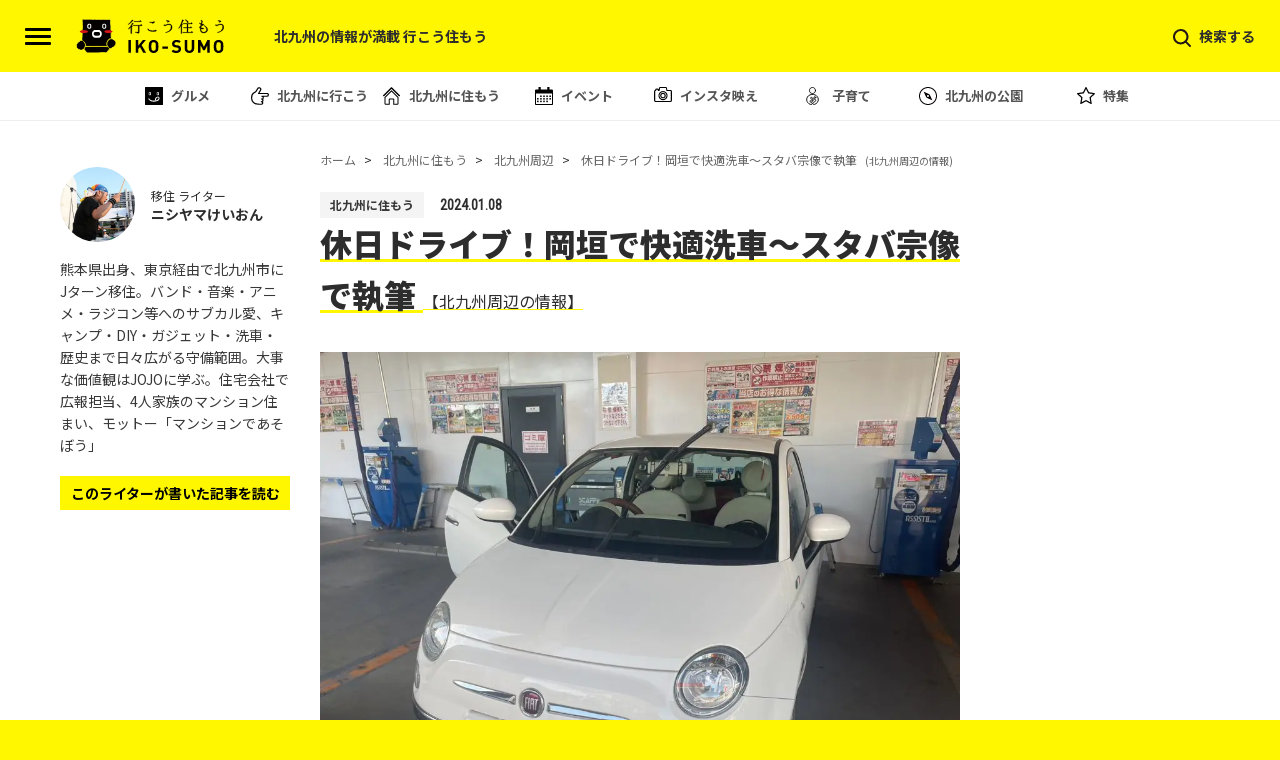

--- FILE ---
content_type: text/html; charset=UTF-8
request_url: https://iko-sumo.jp/eneos-ss-starbucks/
body_size: 18174
content:
<!doctype html><html lang="ja-JP"><head><meta charset="UTF-8"><meta name="viewport" content="width=device-width, initial-scale=1.0, viewport-fit=cover"><link rel="apple-touch-icon" type="image/png" href="https://iko-sumo.jp/wp-content/uploads/2020/05/apple-touch-icon-180x180-2.png"><link rel="shortcut icon" href="https://iko-sumo.jp/wp-content/uploads/2020/05/favicon.ico" /> <script data-cfasync="false" data-no-defer="1" data-no-minify="1" data-no-optimize="1">var ewww_webp_supported=!1;function check_webp_feature(A,e){var w;e=void 0!==e?e:function(){},ewww_webp_supported?e(ewww_webp_supported):((w=new Image).onload=function(){ewww_webp_supported=0<w.width&&0<w.height,e&&e(ewww_webp_supported)},w.onerror=function(){e&&e(!1)},w.src="data:image/webp;base64,"+{alpha:"UklGRkoAAABXRUJQVlA4WAoAAAAQAAAAAAAAAAAAQUxQSAwAAAARBxAR/Q9ERP8DAABWUDggGAAAABQBAJ0BKgEAAQAAAP4AAA3AAP7mtQAAAA=="}[A])}check_webp_feature("alpha");</script><script data-cfasync="false" data-no-defer="1" data-no-minify="1" data-no-optimize="1">var Arrive=function(c,w){"use strict";if(c.MutationObserver&&"undefined"!=typeof HTMLElement){var r,a=0,u=(r=HTMLElement.prototype.matches||HTMLElement.prototype.webkitMatchesSelector||HTMLElement.prototype.mozMatchesSelector||HTMLElement.prototype.msMatchesSelector,{matchesSelector:function(e,t){return e instanceof HTMLElement&&r.call(e,t)},addMethod:function(e,t,r){var a=e[t];e[t]=function(){return r.length==arguments.length?r.apply(this,arguments):"function"==typeof a?a.apply(this,arguments):void 0}},callCallbacks:function(e,t){t&&t.options.onceOnly&&1==t.firedElems.length&&(e=[e[0]]);for(var r,a=0;r=e[a];a++)r&&r.callback&&r.callback.call(r.elem,r.elem);t&&t.options.onceOnly&&1==t.firedElems.length&&t.me.unbindEventWithSelectorAndCallback.call(t.target,t.selector,t.callback)},checkChildNodesRecursively:function(e,t,r,a){for(var i,n=0;i=e[n];n++)r(i,t,a)&&a.push({callback:t.callback,elem:i}),0<i.childNodes.length&&u.checkChildNodesRecursively(i.childNodes,t,r,a)},mergeArrays:function(e,t){var r,a={};for(r in e)e.hasOwnProperty(r)&&(a[r]=e[r]);for(r in t)t.hasOwnProperty(r)&&(a[r]=t[r]);return a},toElementsArray:function(e){return e=void 0!==e&&("number"!=typeof e.length||e===c)?[e]:e}}),e=(l.prototype.addEvent=function(e,t,r,a){a={target:e,selector:t,options:r,callback:a,firedElems:[]};return this._beforeAdding&&this._beforeAdding(a),this._eventsBucket.push(a),a},l.prototype.removeEvent=function(e){for(var t,r=this._eventsBucket.length-1;t=this._eventsBucket[r];r--)e(t)&&(this._beforeRemoving&&this._beforeRemoving(t),(t=this._eventsBucket.splice(r,1))&&t.length&&(t[0].callback=null))},l.prototype.beforeAdding=function(e){this._beforeAdding=e},l.prototype.beforeRemoving=function(e){this._beforeRemoving=e},l),t=function(i,n){var o=new e,l=this,s={fireOnAttributesModification:!1};return o.beforeAdding(function(t){var e=t.target;e!==c.document&&e!==c||(e=document.getElementsByTagName("html")[0]);var r=new MutationObserver(function(e){n.call(this,e,t)}),a=i(t.options);r.observe(e,a),t.observer=r,t.me=l}),o.beforeRemoving(function(e){e.observer.disconnect()}),this.bindEvent=function(e,t,r){t=u.mergeArrays(s,t);for(var a=u.toElementsArray(this),i=0;i<a.length;i++)o.addEvent(a[i],e,t,r)},this.unbindEvent=function(){var r=u.toElementsArray(this);o.removeEvent(function(e){for(var t=0;t<r.length;t++)if(this===w||e.target===r[t])return!0;return!1})},this.unbindEventWithSelectorOrCallback=function(r){var a=u.toElementsArray(this),i=r,e="function"==typeof r?function(e){for(var t=0;t<a.length;t++)if((this===w||e.target===a[t])&&e.callback===i)return!0;return!1}:function(e){for(var t=0;t<a.length;t++)if((this===w||e.target===a[t])&&e.selector===r)return!0;return!1};o.removeEvent(e)},this.unbindEventWithSelectorAndCallback=function(r,a){var i=u.toElementsArray(this);o.removeEvent(function(e){for(var t=0;t<i.length;t++)if((this===w||e.target===i[t])&&e.selector===r&&e.callback===a)return!0;return!1})},this},i=new function(){var s={fireOnAttributesModification:!1,onceOnly:!1,existing:!1};function n(e,t,r){return!(!u.matchesSelector(e,t.selector)||(e._id===w&&(e._id=a++),-1!=t.firedElems.indexOf(e._id)))&&(t.firedElems.push(e._id),!0)}var c=(i=new t(function(e){var t={attributes:!1,childList:!0,subtree:!0};return e.fireOnAttributesModification&&(t.attributes=!0),t},function(e,i){e.forEach(function(e){var t=e.addedNodes,r=e.target,a=[];null!==t&&0<t.length?u.checkChildNodesRecursively(t,i,n,a):"attributes"===e.type&&n(r,i)&&a.push({callback:i.callback,elem:r}),u.callCallbacks(a,i)})})).bindEvent;return i.bindEvent=function(e,t,r){t=void 0===r?(r=t,s):u.mergeArrays(s,t);var a=u.toElementsArray(this);if(t.existing){for(var i=[],n=0;n<a.length;n++)for(var o=a[n].querySelectorAll(e),l=0;l<o.length;l++)i.push({callback:r,elem:o[l]});if(t.onceOnly&&i.length)return r.call(i[0].elem,i[0].elem);setTimeout(u.callCallbacks,1,i)}c.call(this,e,t,r)},i},o=new function(){var a={};function i(e,t){return u.matchesSelector(e,t.selector)}var n=(o=new t(function(){return{childList:!0,subtree:!0}},function(e,r){e.forEach(function(e){var t=e.removedNodes,e=[];null!==t&&0<t.length&&u.checkChildNodesRecursively(t,r,i,e),u.callCallbacks(e,r)})})).bindEvent;return o.bindEvent=function(e,t,r){t=void 0===r?(r=t,a):u.mergeArrays(a,t),n.call(this,e,t,r)},o};d(HTMLElement.prototype),d(NodeList.prototype),d(HTMLCollection.prototype),d(HTMLDocument.prototype),d(Window.prototype);var n={};return s(i,n,"unbindAllArrive"),s(o,n,"unbindAllLeave"),n}function l(){this._eventsBucket=[],this._beforeAdding=null,this._beforeRemoving=null}function s(e,t,r){u.addMethod(t,r,e.unbindEvent),u.addMethod(t,r,e.unbindEventWithSelectorOrCallback),u.addMethod(t,r,e.unbindEventWithSelectorAndCallback)}function d(e){e.arrive=i.bindEvent,s(i,e,"unbindArrive"),e.leave=o.bindEvent,s(o,e,"unbindLeave")}}(window,void 0),ewww_webp_supported=!1;function check_webp_feature(e,t){var r;ewww_webp_supported?t(ewww_webp_supported):((r=new Image).onload=function(){ewww_webp_supported=0<r.width&&0<r.height,t(ewww_webp_supported)},r.onerror=function(){t(!1)},r.src="data:image/webp;base64,"+{alpha:"UklGRkoAAABXRUJQVlA4WAoAAAAQAAAAAAAAAAAAQUxQSAwAAAARBxAR/Q9ERP8DAABWUDggGAAAABQBAJ0BKgEAAQAAAP4AAA3AAP7mtQAAAA==",animation:"UklGRlIAAABXRUJQVlA4WAoAAAASAAAAAAAAAAAAQU5JTQYAAAD/////AABBTk1GJgAAAAAAAAAAAAAAAAAAAGQAAABWUDhMDQAAAC8AAAAQBxAREYiI/gcA"}[e])}function ewwwLoadImages(e){if(e){for(var t=document.querySelectorAll(".batch-image img, .image-wrapper a, .ngg-pro-masonry-item a, .ngg-galleria-offscreen-seo-wrapper a"),r=0,a=t.length;r<a;r++)ewwwAttr(t[r],"data-src",t[r].getAttribute("data-webp")),ewwwAttr(t[r],"data-thumbnail",t[r].getAttribute("data-webp-thumbnail"));for(var i=document.querySelectorAll("div.woocommerce-product-gallery__image"),r=0,a=i.length;r<a;r++)ewwwAttr(i[r],"data-thumb",i[r].getAttribute("data-webp-thumb"))}for(var n=document.querySelectorAll("video"),r=0,a=n.length;r<a;r++)ewwwAttr(n[r],"poster",e?n[r].getAttribute("data-poster-webp"):n[r].getAttribute("data-poster-image"));for(var o,l=document.querySelectorAll("img.ewww_webp_lazy_load"),r=0,a=l.length;r<a;r++)e&&(ewwwAttr(l[r],"data-lazy-srcset",l[r].getAttribute("data-lazy-srcset-webp")),ewwwAttr(l[r],"data-srcset",l[r].getAttribute("data-srcset-webp")),ewwwAttr(l[r],"data-lazy-src",l[r].getAttribute("data-lazy-src-webp")),ewwwAttr(l[r],"data-src",l[r].getAttribute("data-src-webp")),ewwwAttr(l[r],"data-orig-file",l[r].getAttribute("data-webp-orig-file")),ewwwAttr(l[r],"data-medium-file",l[r].getAttribute("data-webp-medium-file")),ewwwAttr(l[r],"data-large-file",l[r].getAttribute("data-webp-large-file")),null!=(o=l[r].getAttribute("srcset"))&&!1!==o&&o.includes("R0lGOD")&&ewwwAttr(l[r],"src",l[r].getAttribute("data-lazy-src-webp"))),l[r].className=l[r].className.replace(/\bewww_webp_lazy_load\b/,"");for(var s=document.querySelectorAll(".ewww_webp"),r=0,a=s.length;r<a;r++)e?(ewwwAttr(s[r],"srcset",s[r].getAttribute("data-srcset-webp")),ewwwAttr(s[r],"src",s[r].getAttribute("data-src-webp")),ewwwAttr(s[r],"data-orig-file",s[r].getAttribute("data-webp-orig-file")),ewwwAttr(s[r],"data-medium-file",s[r].getAttribute("data-webp-medium-file")),ewwwAttr(s[r],"data-large-file",s[r].getAttribute("data-webp-large-file")),ewwwAttr(s[r],"data-large_image",s[r].getAttribute("data-webp-large_image")),ewwwAttr(s[r],"data-src",s[r].getAttribute("data-webp-src"))):(ewwwAttr(s[r],"srcset",s[r].getAttribute("data-srcset-img")),ewwwAttr(s[r],"src",s[r].getAttribute("data-src-img"))),s[r].className=s[r].className.replace(/\bewww_webp\b/,"ewww_webp_loaded");window.jQuery&&jQuery.fn.isotope&&jQuery.fn.imagesLoaded&&(jQuery(".fusion-posts-container-infinite").imagesLoaded(function(){jQuery(".fusion-posts-container-infinite").hasClass("isotope")&&jQuery(".fusion-posts-container-infinite").isotope()}),jQuery(".fusion-portfolio:not(.fusion-recent-works) .fusion-portfolio-wrapper").imagesLoaded(function(){jQuery(".fusion-portfolio:not(.fusion-recent-works) .fusion-portfolio-wrapper").isotope()}))}function ewwwWebPInit(e){ewwwLoadImages(e),ewwwNggLoadGalleries(e),document.arrive(".ewww_webp",function(){ewwwLoadImages(e)}),document.arrive(".ewww_webp_lazy_load",function(){ewwwLoadImages(e)}),document.arrive("videos",function(){ewwwLoadImages(e)}),"loading"==document.readyState?document.addEventListener("DOMContentLoaded",ewwwJSONParserInit):("undefined"!=typeof galleries&&ewwwNggParseGalleries(e),ewwwWooParseVariations(e))}function ewwwAttr(e,t,r){null!=r&&!1!==r&&e.setAttribute(t,r)}function ewwwJSONParserInit(){"undefined"!=typeof galleries&&check_webp_feature("alpha",ewwwNggParseGalleries),check_webp_feature("alpha",ewwwWooParseVariations)}function ewwwWooParseVariations(e){if(e)for(var t=document.querySelectorAll("form.variations_form"),r=0,a=t.length;r<a;r++){var i=t[r].getAttribute("data-product_variations"),n=!1;try{for(var o in i=JSON.parse(i))void 0!==i[o]&&void 0!==i[o].image&&(void 0!==i[o].image.src_webp&&(i[o].image.src=i[o].image.src_webp,n=!0),void 0!==i[o].image.srcset_webp&&(i[o].image.srcset=i[o].image.srcset_webp,n=!0),void 0!==i[o].image.full_src_webp&&(i[o].image.full_src=i[o].image.full_src_webp,n=!0),void 0!==i[o].image.gallery_thumbnail_src_webp&&(i[o].image.gallery_thumbnail_src=i[o].image.gallery_thumbnail_src_webp,n=!0),void 0!==i[o].image.thumb_src_webp&&(i[o].image.thumb_src=i[o].image.thumb_src_webp,n=!0));n&&ewwwAttr(t[r],"data-product_variations",JSON.stringify(i))}catch(e){}}}function ewwwNggParseGalleries(e){if(e)for(var t in galleries){var r=galleries[t];galleries[t].images_list=ewwwNggParseImageList(r.images_list)}}function ewwwNggLoadGalleries(e){e&&document.addEventListener("ngg.galleria.themeadded",function(e,t){window.ngg_galleria._create_backup=window.ngg_galleria.create,window.ngg_galleria.create=function(e,t){var r=$(e).data("id");return galleries["gallery_"+r].images_list=ewwwNggParseImageList(galleries["gallery_"+r].images_list),window.ngg_galleria._create_backup(e,t)}})}function ewwwNggParseImageList(e){for(var t in e){var r=e[t];if(void 0!==r["image-webp"]&&(e[t].image=r["image-webp"],delete e[t]["image-webp"]),void 0!==r["thumb-webp"]&&(e[t].thumb=r["thumb-webp"],delete e[t]["thumb-webp"]),void 0!==r.full_image_webp&&(e[t].full_image=r.full_image_webp,delete e[t].full_image_webp),void 0!==r.srcsets)for(var a in r.srcsets)nggSrcset=r.srcsets[a],void 0!==r.srcsets[a+"-webp"]&&(e[t].srcsets[a]=r.srcsets[a+"-webp"],delete e[t].srcsets[a+"-webp"]);if(void 0!==r.full_srcsets)for(var i in r.full_srcsets)nggFSrcset=r.full_srcsets[i],void 0!==r.full_srcsets[i+"-webp"]&&(e[t].full_srcsets[i]=r.full_srcsets[i+"-webp"],delete e[t].full_srcsets[i+"-webp"])}return e}check_webp_feature("alpha",ewwwWebPInit);</script><meta name='robots' content='max-image-preview:large' /><link media="all" href="https://iko-sumo.jp/wp-content/cache/autoptimize/1/css/autoptimize_745e85ff32c72d142372c2da29dda948.css" rel="stylesheet"><title>休日ドライブ！岡垣で快適洗車〜スタバ宗像で執筆 - 北九州の情報が満載 行こう住もう</title><link rel="canonical" href="https://iko-sumo.jp/eneos-ss-starbucks/" /><meta property="og:locale" content="ja_JP" /><meta property="og:type" content="article" /><meta property="og:title" content="休日ドライブ！岡垣で快適洗車〜スタバ宗像で執筆 - 北九州の情報が満載 行こう住もう" /><meta property="og:description" content="ふらりおっさんぽ番外編マイカードライブ おっさんが休日に洗車してスタバでこの記事を執筆してみた いつも「ふらりおっさんぽ」でお届けしているのですが、正直なところ移動手段はマイカー中心だったりします（笑）。 みなさんは洗車はお好きですか？「車なんて乗れればいい」 [&hellip;]" /><meta property="og:url" content="https://iko-sumo.jp/eneos-ss-starbucks/" /><meta property="og:site_name" content="北九州の情報が満載 行こう住もう" /><meta property="article:published_time" content="2024-01-08T01:41:11+00:00" /><meta property="article:modified_time" content="2024-01-23T07:16:39+00:00" /><meta property="og:image" content="https://iko-sumo.jp/wp-content/uploads/2023/06/459077295790358857.jpg" /><meta property="og:image:width" content="1024" /><meta property="og:image:height" content="768" /><meta property="og:image:type" content="image/jpeg" /><meta name="author" content="ニシヤマけいおん" /><meta name="twitter:card" content="summary_large_image" /><meta name="twitter:label1" content="執筆者" /><meta name="twitter:data1" content="ニシヤマけいおん" /> <script type="application/ld+json" class="yoast-schema-graph">{"@context":"https://schema.org","@graph":[{"@type":"WebPage","@id":"https://iko-sumo.jp/eneos-ss-starbucks/","url":"https://iko-sumo.jp/eneos-ss-starbucks/","name":"休日ドライブ！岡垣で快適洗車〜スタバ宗像で執筆 - 北九州の情報が満載 行こう住もう","isPartOf":{"@id":"https://iko-sumo.jp/#website"},"primaryImageOfPage":{"@id":"https://iko-sumo.jp/eneos-ss-starbucks/#primaryimage"},"image":{"@id":"https://iko-sumo.jp/eneos-ss-starbucks/#primaryimage"},"thumbnailUrl":"https://iko-sumo.jp/wp-content/uploads/2023/06/459077295790358857.jpg","datePublished":"2024-01-08T01:41:11+00:00","dateModified":"2024-01-23T07:16:39+00:00","author":{"@id":"https://iko-sumo.jp/#/schema/person/70f6300d09f84432d95c753044ce2a68"},"breadcrumb":{"@id":"https://iko-sumo.jp/eneos-ss-starbucks/#breadcrumb"},"inLanguage":"ja","potentialAction":[{"@type":"ReadAction","target":["https://iko-sumo.jp/eneos-ss-starbucks/"]}]},{"@type":"ImageObject","inLanguage":"ja","@id":"https://iko-sumo.jp/eneos-ss-starbucks/#primaryimage","url":"https://iko-sumo.jp/wp-content/uploads/2023/06/459077295790358857.jpg","contentUrl":"https://iko-sumo.jp/wp-content/uploads/2023/06/459077295790358857.jpg","width":1024,"height":768},{"@type":"BreadcrumbList","@id":"https://iko-sumo.jp/eneos-ss-starbucks/#breadcrumb","itemListElement":[{"@type":"ListItem","position":1,"name":"ホーム","item":"https://iko-sumo.jp/"},{"@type":"ListItem","position":2,"name":"休日ドライブ！岡垣で快適洗車〜スタバ宗像で執筆"}]},{"@type":"WebSite","@id":"https://iko-sumo.jp/#website","url":"https://iko-sumo.jp/","name":"北九州の情報が満載 行こう住もう","description":"北九州の「行きたくなる住みたくなる街」ような、 魅力を発見する「街のカタログ」サイトです。","alternateName":"北九州の情報が満載 行こう住もう","potentialAction":[{"@type":"SearchAction","target":{"@type":"EntryPoint","urlTemplate":"https://iko-sumo.jp/?s={search_term_string}"},"query-input":{"@type":"PropertyValueSpecification","valueRequired":true,"valueName":"search_term_string"}}],"inLanguage":"ja"},{"@type":"Person","@id":"https://iko-sumo.jp/#/schema/person/70f6300d09f84432d95c753044ce2a68","name":"ニシヤマけいおん","image":{"@type":"ImageObject","inLanguage":"ja","@id":"https://iko-sumo.jp/#/schema/person/image/","url":"https://iko-sumo.jp/wp-content/uploads/2017/03/nisiyama_profile-96x96.jpg","contentUrl":"https://iko-sumo.jp/wp-content/uploads/2017/03/nisiyama_profile-96x96.jpg","caption":"ニシヤマけいおん"},"description":"熊本県熊本市出身。東京経由で北九州にUターン転職。ロックとお酒とマンガとホビーをこよなく愛するアラフォー。 理想の上司像はブローノ・ブチャラティ。二児の父。人と地域と企業を結ぶ、新しい在り方を模索する毎日を過ごす。","url":"https://iko-sumo.jp/author/nishiyama/"}]}</script> <link rel="alternate" type="application/rss+xml" title="北九州の情報が満載 行こう住もう &raquo; フィード" href="https://iko-sumo.jp/feed/" /><link rel="alternate" type="application/rss+xml" title="北九州の情報が満載 行こう住もう &raquo; コメントフィード" href="https://iko-sumo.jp/comments/feed/" /><link rel="alternate" type="application/rss+xml" title="北九州の情報が満載 行こう住もう &raquo; 休日ドライブ！岡垣で快適洗車〜スタバ宗像で執筆 のコメントのフィード" href="https://iko-sumo.jp/eneos-ss-starbucks/feed/" /> <script type="text/javascript">window._wpemojiSettings = {"baseUrl":"https:\/\/s.w.org\/images\/core\/emoji\/15.0.3\/72x72\/","ext":".png","svgUrl":"https:\/\/s.w.org\/images\/core\/emoji\/15.0.3\/svg\/","svgExt":".svg","source":{"concatemoji":"https:\/\/iko-sumo.jp\/wp-includes\/js\/wp-emoji-release.min.js?ver=6.7.4"}};
/*! This file is auto-generated */
!function(i,n){var o,s,e;function c(e){try{var t={supportTests:e,timestamp:(new Date).valueOf()};sessionStorage.setItem(o,JSON.stringify(t))}catch(e){}}function p(e,t,n){e.clearRect(0,0,e.canvas.width,e.canvas.height),e.fillText(t,0,0);var t=new Uint32Array(e.getImageData(0,0,e.canvas.width,e.canvas.height).data),r=(e.clearRect(0,0,e.canvas.width,e.canvas.height),e.fillText(n,0,0),new Uint32Array(e.getImageData(0,0,e.canvas.width,e.canvas.height).data));return t.every(function(e,t){return e===r[t]})}function u(e,t,n){switch(t){case"flag":return n(e,"\ud83c\udff3\ufe0f\u200d\u26a7\ufe0f","\ud83c\udff3\ufe0f\u200b\u26a7\ufe0f")?!1:!n(e,"\ud83c\uddfa\ud83c\uddf3","\ud83c\uddfa\u200b\ud83c\uddf3")&&!n(e,"\ud83c\udff4\udb40\udc67\udb40\udc62\udb40\udc65\udb40\udc6e\udb40\udc67\udb40\udc7f","\ud83c\udff4\u200b\udb40\udc67\u200b\udb40\udc62\u200b\udb40\udc65\u200b\udb40\udc6e\u200b\udb40\udc67\u200b\udb40\udc7f");case"emoji":return!n(e,"\ud83d\udc26\u200d\u2b1b","\ud83d\udc26\u200b\u2b1b")}return!1}function f(e,t,n){var r="undefined"!=typeof WorkerGlobalScope&&self instanceof WorkerGlobalScope?new OffscreenCanvas(300,150):i.createElement("canvas"),a=r.getContext("2d",{willReadFrequently:!0}),o=(a.textBaseline="top",a.font="600 32px Arial",{});return e.forEach(function(e){o[e]=t(a,e,n)}),o}function t(e){var t=i.createElement("script");t.src=e,t.defer=!0,i.head.appendChild(t)}"undefined"!=typeof Promise&&(o="wpEmojiSettingsSupports",s=["flag","emoji"],n.supports={everything:!0,everythingExceptFlag:!0},e=new Promise(function(e){i.addEventListener("DOMContentLoaded",e,{once:!0})}),new Promise(function(t){var n=function(){try{var e=JSON.parse(sessionStorage.getItem(o));if("object"==typeof e&&"number"==typeof e.timestamp&&(new Date).valueOf()<e.timestamp+604800&&"object"==typeof e.supportTests)return e.supportTests}catch(e){}return null}();if(!n){if("undefined"!=typeof Worker&&"undefined"!=typeof OffscreenCanvas&&"undefined"!=typeof URL&&URL.createObjectURL&&"undefined"!=typeof Blob)try{var e="postMessage("+f.toString()+"("+[JSON.stringify(s),u.toString(),p.toString()].join(",")+"));",r=new Blob([e],{type:"text/javascript"}),a=new Worker(URL.createObjectURL(r),{name:"wpTestEmojiSupports"});return void(a.onmessage=function(e){c(n=e.data),a.terminate(),t(n)})}catch(e){}c(n=f(s,u,p))}t(n)}).then(function(e){for(var t in e)n.supports[t]=e[t],n.supports.everything=n.supports.everything&&n.supports[t],"flag"!==t&&(n.supports.everythingExceptFlag=n.supports.everythingExceptFlag&&n.supports[t]);n.supports.everythingExceptFlag=n.supports.everythingExceptFlag&&!n.supports.flag,n.DOMReady=!1,n.readyCallback=function(){n.DOMReady=!0}}).then(function(){return e}).then(function(){var e;n.supports.everything||(n.readyCallback(),(e=n.source||{}).concatemoji?t(e.concatemoji):e.wpemoji&&e.twemoji&&(t(e.twemoji),t(e.wpemoji)))}))}((window,document),window._wpemojiSettings);</script> <link rel="alternate" type="application/atom+xml" href="https://iko-sumo.jp/wp-atom.php"  title="行こう住もう 新着情報フィード" /><link rel='stylesheet' id='pz-linkcard-css' href='https://iko-sumo.jp/wp-content/cache/autoptimize/1/css/autoptimize_single_b10de37658277f65a20024b654c4d7f8.css?ver=2.5.5.1' type='text/css' media='all' /> <script type="text/javascript" src="https://iko-sumo.jp/wp-includes/js/jquery/jquery.min.js?ver=3.7.1" id="jquery-core-js"></script> <script type="text/javascript" src="https://iko-sumo.jp/wp-includes/js/jquery/jquery-migrate.min.js?ver=3.4.1" id="jquery-migrate-js"></script> <link rel="EditURI" type="application/rsd+xml" title="RSD" href="https://iko-sumo.jp/xmlrpc.php?rsd" /><link rel='shortlink' href='https://iko-sumo.jp/?p=15414' /> <script>var ajaxUrl = 'https://iko-sumo.jp/wp-admin/admin-ajax.php';</script>  <script async src="https://www.googletagmanager.com/gtag/js?id=G-PVX4TWZBKH"></script> <script>window.dataLayer = window.dataLayer || [];

    function gtag() {
      dataLayer.push(arguments);
    }
    gtag('js', new Date());

    gtag('config', 'G-PVX4TWZBKH');</script> <script async src="//pagead2.googlesyndication.com/pagead/js/adsbygoogle.js"></script> <script>(adsbygoogle = window.adsbygoogle || []).push({
      google_ad_client: "ca-pub-4461134173431124",
      enable_page_level_ads: true
    });</script> </head><body id="single" class="post-template-default single single-post postid-15414 single-format-standard">
<script data-cfasync="false" data-no-defer="1" data-no-minify="1" data-no-optimize="1">if(typeof ewww_webp_supported==="undefined"){var ewww_webp_supported=!1}if(ewww_webp_supported){document.body.classList.add("webp-support")}</script> <a id="page_top"></a><div class="js-overlay"></div><div id="wrapper"><div class="global-header-wrapper"><header class="global-header"><div class="inner"><div class="alpha"> <button class="header-left-btn" onclick="gtag('event', 'click', {'event_category': 'menu_open','event_label': 'header_left_btn','value': '1'})"> <span class="bar bar-top"></span> <span class="bar bar-middle"></span> <span class="bar bar-bottom"></span> </button><div class="logoarea"><p class="logo"><a href="https://iko-sumo.jp/"><img src="https://iko-sumo.jp/wp-content/themes/iko-sumo/img/common/logo.svg" alt="行こう住もう" width="148" height="46"></a></p></div><div class="header-text-01"><p>北九州の情報が満載 行こう住もう</p></div></div><div class="beta"><div class="header-search-area" onclick="gtag('event', 'click', {'event_category': 'menu_open','event_label': 'header_search_area','value': '1'})"><p><span>検索する</span></p></div></div></div></header><nav class="header-category-nav"><ul><li class="header-category-nav-item header-category-nav-item-01"><a href="https://iko-sumo.jp/category/gourmet/" onclick="gtag('event', 'click',{event_category:'gnav',event_label:'gourmet'})">グルメ</a></li><li class="header-category-nav-item header-category-nav-item-02"><a href="https://iko-sumo.jp/category/kitakyushu_ikou/" onclick="gtag('event', 'click',{event_category:'gnav',event_label:'ikou'})">北九州に行こう</a></li><li class="header-category-nav-item header-category-nav-item-03"><a href="https://iko-sumo.jp/category/kitakyushu_sumou/" onclick="gtag('event', 'click',{event_category:'gnav',event_label:'sumou'})">北九州に住もう</a></li><li class="header-category-nav-item header-category-nav-item-04"><a href="https://iko-sumo.jp/category/event/" onclick="gtag('event', 'click',{event_category:'gnav',event_label:'event'})">イベント</a></li><li class="header-category-nav-item header-category-nav-item-05"><a href="https://iko-sumo.jp/category/insta_spot/" onclick="gtag('event', 'click',{event_category:'gnav',event_label:'insta'})">インスタ映え</a></li><li class="header-category-nav-item header-category-nav-item-06"><a href="https://iko-sumo.jp/category/family/" onclick="gtag('event', 'click',{event_category:'gnav',event_label:'family'})">子育て</a></li><li class="header-category-nav-item header-category-nav-item-08"><a href="https://iko-sumo.jp/parks/" onclick="gtag('event', 'click',{event_category:'gnav',event_label:'parks'})">北九州の公園</a></li><li class="header-category-nav-item header-category-nav-item-07"><a href="https://iko-sumo.jp/category/special/" onclick="gtag('event', 'click',{event_category:'gnav',event_label:'special'})">特集</a></li></ul></nav></div><div class="post-container"><article class="article-area"><ul class="breadcrumb-list" itemscope itemtype="https://schema.org/BreadcrumbList"><li class="breadcrumb-list-item" itemprop="itemListElement" itemscope itemtype="https://schema.org/ListItem"> <a href="https://iko-sumo.jp/" itemprop="item"><span itemprop="name">ホーム</span></a><meta itemprop="position" content="1" /></li><li class="breadcrumb-list-item" itemprop="itemListElement" itemscope itemtype="https://schema.org/ListItem"> <a href="https://iko-sumo.jp/category/kitakyushu_sumou/" itemprop="item"><span itemprop="name">北九州に住もう</span></a><meta itemprop="position" content="2" /></li><li class="breadcrumb-list-item" itemprop="itemListElement" itemscope itemtype="https://schema.org/ListItem"> <a href="https://iko-sumo.jp/post_area_cat/around_kitakyushu/" itemprop="item"><span itemprop="name">北九州周辺</span></a><meta itemprop="position" content="3" /></li><li class="breadcrumb-list-item" itemprop="itemListElement" itemscope itemtype="https://schema.org/ListItem"> <a href="https://iko-sumo.jp/eneos-ss-starbucks/" itemprop="item"><span itemprop="name">休日ドライブ！岡垣で快適洗車〜スタバ宗像で執筆<small>(北九州周辺の情報)</small></span></a><meta itemprop="position" content="4" /></li></ul><header class="article-header"><div class="article-header-upper-area"><ul class="article-category-list"><li class="article-category-list-item">北九州に住もう</li></ul> <time datetime="2024-01-08 10:41:11" class="aricle-time roboto_c">2024.01.08</time></div><h1 class="article-title">休日ドライブ！岡垣で快適洗車〜スタバ宗像で執筆 <span>【北九州周辺の情報】</span></h1><figure class="article-eyecatch"><picture><source srcset="https://iko-sumo.jp/wp-content/uploads/2023/06/459077295790358857.jpg.webp 1024w, https://iko-sumo.jp/wp-content/uploads/2023/06/459077295790358857-300x225.jpg.webp 300w, https://iko-sumo.jp/wp-content/uploads/2023/06/459077295790358857-768x576.jpg.webp 768w, https://iko-sumo.jp/wp-content/uploads/2023/06/459077295790358857-980x735.jpg.webp 980w" sizes='(max-width: 1024px) 100vw, 1024px' type="image/webp"><img src="https://iko-sumo.jp/wp-content/uploads/2023/06/459077295790358857.jpg" class="attachment-large size-large wp-post-image" alt="" decoding="async" fetchpriority="high" srcset="https://iko-sumo.jp/wp-content/uploads/2023/06/459077295790358857.jpg 1024w, https://iko-sumo.jp/wp-content/uploads/2023/06/459077295790358857-300x225.jpg 300w, https://iko-sumo.jp/wp-content/uploads/2023/06/459077295790358857-768x576.jpg 768w, https://iko-sumo.jp/wp-content/uploads/2023/06/459077295790358857-980x735.jpg 980w" sizes="(max-width: 1024px) 100vw, 1024px" data-eio="p" /></picture></figure></header><div class="article-body"><div class="pr-bnrs" style="margin-top:2rem;"><a href="https://iko-sumo.jp/category/kitakyushu_sumou/" target="_blank" onclick="gtag('event','click',{'event_category': 'pr_bnrs','event_label': 'pr-banner-sumo-1224'})"><picture><source srcset="https://iko-sumo.jp/wp-content/uploads/2024/12/pr-banner-sumo-1224.jpg.webp" media="(min-width: 960px)" type="image/jpg" type="image/webp"><source srcset="https://iko-sumo.jp/wp-content/uploads/2024/12/pr-banner-sumo-1224.jpg" media="(min-width: 960px)" type="image/jpg"><img decoding="async" src="https://iko-sumo.jp/wp-content/uploads/2024/12/pr-banner-sumo-m-0127.jpg" ></picture></a></div><h2>ふらりおっさんぽ番外編マイカードライブ</h2><h3>おっさんが休日に洗車してスタバでこの記事を執筆してみた</h3><p>いつも「ふらりおっさんぽ」でお届けしているのですが、正直なところ移動手段はマイカー中心だったりします（笑）。</p><p>みなさんは洗車はお好きですか？「車なんて乗れればいい」なんて方にはピンとこない話題かもしれませんが、<span>ASMR</span>（最近<span>TSMC</span>となぜかよく間違える💦）系の動画の様に、「洗車系<span>YouTuber</span>」の動画は見始めたら止まらないのが僕です。</p><p>一口に洗車と言っても、溶剤や方法、手順に至るまで多種多様。愛車をきれいに永く乗りたいと思うのは、全男子の責務と言っても過言ではありません。</p><div class="pr-bnrs" style="margin-top:2rem;"><a href="https://iko-sumo.jp/category/kitakyushu_sumou/" target="_blank" onclick="gtag('event','click',{'event_category': 'pr_bnrs','event_label': 'pr-banner-sumo-1224'})"><picture><source srcset="https://iko-sumo.jp/wp-content/uploads/2024/12/pr-banner-sumo-1224.jpg.webp" media="(min-width: 960px)" type="image/jpg" type="image/webp"><source srcset="https://iko-sumo.jp/wp-content/uploads/2024/12/pr-banner-sumo-1224.jpg" media="(min-width: 960px)" type="image/jpg"><img decoding="async" src="https://iko-sumo.jp/wp-content/uploads/2024/12/pr-banner-sumo-m-0127.jpg" ></picture></a></div><h2>おっさんぽがオススメする洗車系<span>YouTuber</span>の動画3選</h2><p>観てテンションを上げてから、車を洗いに行ってます</p><h3>➀<span>DITAILING SHOP SENSE-R</span>（センス・アール）</h3><p>イケボイスのナレーションでセンス良くまとめられたデザインと編集で、独自のブランドパワーを放っている、その名も「センス・アール」さんのチャンネル。ディティーリングショップという聞きなれない言葉は恐らく「洗車」の意訳。高級車から旧車まで、エンブレムの隙間からホイールの裏側まで徹底洗浄するプロ意識溢れる企業姿勢は圧巻。水洗いで全体のホコリを落とす→足回り→バケツを<span>2</span>つ用意して泡をたっぷり使う→細かな部分は筆状のブラシで掻き出す、などの手順はこの動画から学びました。<span><a href="https://www.youtube.com/@ditailingshopsense-r8228"></a></span></p><p><span>DITAILING SHOP SENSE-R：<a href="https://www.youtube.com/@ditailingshopsense-r8228">https://www.youtube.com/@ditailingshopsense-r8228</a></span></p><h3>➁車の大辞典<span>cacaca</span></h3><p>とにかく現存するあらゆる溶剤や洗車グッズを買っては試して徹底比較する、これまた好きな人しか楽しめない「車の大辞典<span>cacaca</span>」さんのチャンネル。編集長のしのピーさんのアイテムのチョイスセンス、痒い所に手が届く微細な言葉の表現、プレゼンテーション力を上げたいビジネスマンにも参考になる？僕はこのチャンネルで「イオンデポジット」という言葉を覚えました。<span><a href="https://www.youtube.com/@cacaca_car"></a></span></p><p>車の大辞典<span>cacaca：<a href="https://www.youtube.com/@cacaca_car">https://www.youtube.com/@cacaca_car</a></span></p><h3>③フィアット<span>500</span>輸入車整備チャンネル【エフジェイファクトリー】</h3><p>FIAT500乗りなら必ず見て欲しい、洗車に限らずチンクエチェントの整備やメンテナンス方法、時には板金や塗装まで手掛ける、兵庫県神戸市のチンクエチェント専門店のチャンネル。オーナー兼<span>MC</span>の藤田社長のユーモアの中にも妥協のない整備士魂とチンクエチェント愛があふれる、大好きな車を観ながらほっこりできる稀有な存在。ポップセンス満載の動画の編集は奥様が担当されているとのことですが、きっと美人。近くにこんなお店があったらいいのに、っていつも思います。</p><p>フィアット<span>500</span>輸入車整備チャンネル：<a href="https://www.youtube.com/@fj_factory/featured">https://www.youtube.com/@fj_factory/featured</a></p><div class="pr-bnrs" style="margin-top:2rem;"><a href="https://iko-sumo.jp/category/kitakyushu_sumou/" target="_blank" onclick="gtag('event','click',{'event_category': 'pr_bnrs','event_label': 'pr-banner-sumo-1224'})"><picture><source srcset="https://iko-sumo.jp/wp-content/uploads/2024/12/pr-banner-sumo-1224.jpg.webp" media="(min-width: 960px)" type="image/jpg" type="image/webp"><source srcset="https://iko-sumo.jp/wp-content/uploads/2024/12/pr-banner-sumo-1224.jpg" media="(min-width: 960px)" type="image/jpg"><img decoding="async" src="https://iko-sumo.jp/wp-content/uploads/2024/12/pr-banner-sumo-m-0127.jpg" ></picture></a></div><h2>動画でテンションを上げてエネオス セルフ岡垣<span>SS</span>で洗車</h2><h3>最近多くないですか？こういう形態のガススタ</h3><p><picture><source srcset="https://iko-sumo.jp/wp-content/uploads/2023/06/459077291025891368.jpg.webp 1024w, https://iko-sumo.jp/wp-content/uploads/2023/06/459077291025891368-300x225.jpg.webp 300w, https://iko-sumo.jp/wp-content/uploads/2023/06/459077291025891368-768x576.jpg.webp 768w, https://iko-sumo.jp/wp-content/uploads/2023/06/459077291025891368-980x735.jpg.webp 980w" sizes='(max-width: 1024px) 100vw, 1024px' type="image/webp"><img decoding="async" src="https://iko-sumo.jp/wp-content/uploads/2023/06/459077291025891368.jpg" alt="" width="1024" height="768" class="alignnone size-full wp-image-15419" srcset="https://iko-sumo.jp/wp-content/uploads/2023/06/459077291025891368.jpg 1024w, https://iko-sumo.jp/wp-content/uploads/2023/06/459077291025891368-300x225.jpg 300w, https://iko-sumo.jp/wp-content/uploads/2023/06/459077291025891368-768x576.jpg 768w, https://iko-sumo.jp/wp-content/uploads/2023/06/459077291025891368-980x735.jpg 980w" sizes="(max-width: 1024px) 100vw, 1024px" data-eio="p" /></picture><picture><source srcset="https://iko-sumo.jp/wp-content/uploads/2023/06/459077293408256214.jpg.webp 1024w, https://iko-sumo.jp/wp-content/uploads/2023/06/459077293408256214-300x225.jpg.webp 300w, https://iko-sumo.jp/wp-content/uploads/2023/06/459077293408256214-768x576.jpg.webp 768w, https://iko-sumo.jp/wp-content/uploads/2023/06/459077293408256214-980x735.jpg.webp 980w" sizes='(max-width: 1024px) 100vw, 1024px' type="image/webp"><img decoding="async" src="https://iko-sumo.jp/wp-content/uploads/2023/06/459077293408256214.jpg" alt="" width="1024" height="768" class="alignnone size-full wp-image-15420" srcset="https://iko-sumo.jp/wp-content/uploads/2023/06/459077293408256214.jpg 1024w, https://iko-sumo.jp/wp-content/uploads/2023/06/459077293408256214-300x225.jpg 300w, https://iko-sumo.jp/wp-content/uploads/2023/06/459077293408256214-768x576.jpg 768w, https://iko-sumo.jp/wp-content/uploads/2023/06/459077293408256214-980x735.jpg 980w" sizes="(max-width: 1024px) 100vw, 1024px" data-eio="p" /></picture></p><p>広い敷地で、十分に給油した後、おもむろにガレージに車を突っ込み、備え付けのシャワーや（自分は手洗い派）掃除機を使って小一時間は作業に没頭できます。</p><p><picture><source srcset="https://iko-sumo.jp/wp-content/uploads/2023/06/459077294917943432.jpg.webp 1024w, https://iko-sumo.jp/wp-content/uploads/2023/06/459077294917943432-300x225.jpg.webp 300w, https://iko-sumo.jp/wp-content/uploads/2023/06/459077294917943432-768x576.jpg.webp 768w, https://iko-sumo.jp/wp-content/uploads/2023/06/459077294917943432-980x735.jpg.webp 980w" sizes='auto, (max-width: 1024px) 100vw, 1024px' type="image/webp"><img loading="lazy" decoding="async" src="https://iko-sumo.jp/wp-content/uploads/2023/06/459077294917943432.jpg" alt="" width="1024" height="768" class="alignnone size-full wp-image-15422" srcset="https://iko-sumo.jp/wp-content/uploads/2023/06/459077294917943432.jpg 1024w, https://iko-sumo.jp/wp-content/uploads/2023/06/459077294917943432-300x225.jpg 300w, https://iko-sumo.jp/wp-content/uploads/2023/06/459077294917943432-768x576.jpg 768w, https://iko-sumo.jp/wp-content/uploads/2023/06/459077294917943432-980x735.jpg 980w" sizes="auto, (max-width: 1024px) 100vw, 1024px" data-eio="p" /></picture></p><p>案外、自分で用意すると面倒な脚立があるのも嬉しい。ボディ用とタイヤ・ホイール用タオルが無料で使えるのも嬉しいが、よく紛失（盗難？）されるとのことなので、みなさん感謝して、確実に返却しましょう。</p><p><picture><source srcset="https://iko-sumo.jp/wp-content/uploads/2023/06/459077294213300388.jpg.webp 1024w, https://iko-sumo.jp/wp-content/uploads/2023/06/459077294213300388-300x225.jpg.webp 300w, https://iko-sumo.jp/wp-content/uploads/2023/06/459077294213300388-768x576.jpg.webp 768w, https://iko-sumo.jp/wp-content/uploads/2023/06/459077294213300388-980x735.jpg.webp 980w" sizes='auto, (max-width: 1024px) 100vw, 1024px' type="image/webp"><img loading="lazy" decoding="async" src="https://iko-sumo.jp/wp-content/uploads/2023/06/459077294213300388.jpg" alt="" width="1024" height="768" class="alignnone size-full wp-image-15421" srcset="https://iko-sumo.jp/wp-content/uploads/2023/06/459077294213300388.jpg 1024w, https://iko-sumo.jp/wp-content/uploads/2023/06/459077294213300388-300x225.jpg 300w, https://iko-sumo.jp/wp-content/uploads/2023/06/459077294213300388-768x576.jpg 768w, https://iko-sumo.jp/wp-content/uploads/2023/06/459077294213300388-980x735.jpg 980w" sizes="auto, (max-width: 1024px) 100vw, 1024px" data-eio="p" /></picture></p><p>ちっちゃい僕の<span>FIAT500</span>（チンクエチェント）は、洗車時間も短くて済む。白いボディの車は、水垢、特にドアノブから直下に流れ落ちる水滴の跡が黒ずむことがあり、かなりミットモナイので神経を使います。</p><p><picture><source srcset="https://iko-sumo.jp/wp-content/uploads/2023/06/459077295790358857.jpg.webp 1024w, https://iko-sumo.jp/wp-content/uploads/2023/06/459077295790358857-300x225.jpg.webp 300w, https://iko-sumo.jp/wp-content/uploads/2023/06/459077295790358857-768x576.jpg.webp 768w, https://iko-sumo.jp/wp-content/uploads/2023/06/459077295790358857-980x735.jpg.webp 980w" sizes='auto, (max-width: 1024px) 100vw, 1024px' type="image/webp"><img loading="lazy" decoding="async" src="https://iko-sumo.jp/wp-content/uploads/2023/06/459077295790358857.jpg" alt="" width="1024" height="768" class="alignnone size-full wp-image-15423" srcset="https://iko-sumo.jp/wp-content/uploads/2023/06/459077295790358857.jpg 1024w, https://iko-sumo.jp/wp-content/uploads/2023/06/459077295790358857-300x225.jpg 300w, https://iko-sumo.jp/wp-content/uploads/2023/06/459077295790358857-768x576.jpg 768w, https://iko-sumo.jp/wp-content/uploads/2023/06/459077295790358857-980x735.jpg 980w" sizes="auto, (max-width: 1024px) 100vw, 1024px" data-eio="p" /></picture></p><p>エフジェイファクトリー藤田社長から教わった<br /> フィアット<span>500</span>輸入車整備チャンネル：<a href="https://www.youtube.com/@fj_factory/featured">https://www.youtube.com/@fj_factory/featured</a><br /> ワイパーを上げるときの注意点は、全男子必見。必ずウエスを挟んで作業しましょう。上げていたワイパーを忘れ、何かの拍子にバチンとガラスにぶち当たる・・・オートバックスの駐車場ではよく悲鳴が聞こえるそうです（マジ？）。</p><p>この形態のガススタが増えてくれるおかげで、思いついたときにふらっと、時には洗車道具を積んでいなくても、気軽に車をきれいにできるのって嬉しいですね！</p><p>なぜか、きれいにした後はトルクが上がったり、エンジン音が快調になった気がするのは僕だけではないはず。いづれ、自動運転・電気自動車オンリーの時代になるでしょうけど、いつまでもクルマにときめく男子で居続けたいものです。</p><p><picture><source srcset="https://iko-sumo.jp/wp-content/uploads/2023/06/459077288576418212.jpg.webp 1024w, https://iko-sumo.jp/wp-content/uploads/2023/06/459077288576418212-300x225.jpg.webp 300w, https://iko-sumo.jp/wp-content/uploads/2023/06/459077288576418212-768x576.jpg.webp 768w, https://iko-sumo.jp/wp-content/uploads/2023/06/459077288576418212-980x735.jpg.webp 980w" sizes='auto, (max-width: 1024px) 100vw, 1024px' type="image/webp"><img loading="lazy" decoding="async" src="https://iko-sumo.jp/wp-content/uploads/2023/06/459077288576418212.jpg" alt="" width="1024" height="768" class="alignnone size-full wp-image-15418" srcset="https://iko-sumo.jp/wp-content/uploads/2023/06/459077288576418212.jpg 1024w, https://iko-sumo.jp/wp-content/uploads/2023/06/459077288576418212-300x225.jpg 300w, https://iko-sumo.jp/wp-content/uploads/2023/06/459077288576418212-768x576.jpg 768w, https://iko-sumo.jp/wp-content/uploads/2023/06/459077288576418212-980x735.jpg 980w" sizes="auto, (max-width: 1024px) 100vw, 1024px" data-eio="p" /></picture></p><p>エネオス セルフ岡垣<span>SS<br /> </span>〒<span>811-4222 </span>福岡県遠賀郡岡垣町大字戸切３４４<span>−</span>１<br /> 詳しくは［<a href="http://eneos-ss.com/search/ss/pc/detail.php?SCODE=701704">コチラ</a>］</p><div class="pr-bnrs" style="margin-top:2rem;"><a href="https://iko-sumo.jp/category/kitakyushu_sumou/" target="_blank" onclick="gtag('event','click',{'event_category': 'pr_bnrs','event_label': 'pr-banner-sumo-1224'})"><picture><source srcset="https://iko-sumo.jp/wp-content/uploads/2024/12/pr-banner-sumo-1224.jpg.webp" media="(min-width: 960px)" type="image/jpg" type="image/webp"><source srcset="https://iko-sumo.jp/wp-content/uploads/2024/12/pr-banner-sumo-1224.jpg" media="(min-width: 960px)" type="image/jpg"><img decoding="async" src="https://iko-sumo.jp/wp-content/uploads/2024/12/pr-banner-sumo-m-0127.jpg" ></picture></a></div><h2>お次はお隣の宗像にあるスタバへふらりおっさんぽ</h2><h3>洗車後はピカピカの愛車で、そのまま気持ちよく<span>3</span>号線をドライブ</h3><p>大好きな宗像方面（方面に行くだけでテンション上がる）のスタバで記事を執筆。日曜の夜でも意外なほどの人。そういえば永犬丸にも新店がオープンしてる。最近のスタバのロードサイド店はおしゃれ感増してませんかね？早く折尾駅にも出来て欲しい。</p><p><picture><source srcset="https://iko-sumo.jp/wp-content/uploads/2023/06/459077286864879674.jpg.webp 1024w, https://iko-sumo.jp/wp-content/uploads/2023/06/459077286864879674-300x225.jpg.webp 300w, https://iko-sumo.jp/wp-content/uploads/2023/06/459077286864879674-768x576.jpg.webp 768w, https://iko-sumo.jp/wp-content/uploads/2023/06/459077286864879674-980x735.jpg.webp 980w" sizes='auto, (max-width: 1024px) 100vw, 1024px' type="image/webp"><img loading="lazy" decoding="async" src="https://iko-sumo.jp/wp-content/uploads/2023/06/459077286864879674.jpg" alt="" width="1024" height="768" class="alignnone size-full wp-image-15417" srcset="https://iko-sumo.jp/wp-content/uploads/2023/06/459077286864879674.jpg 1024w, https://iko-sumo.jp/wp-content/uploads/2023/06/459077286864879674-300x225.jpg 300w, https://iko-sumo.jp/wp-content/uploads/2023/06/459077286864879674-768x576.jpg 768w, https://iko-sumo.jp/wp-content/uploads/2023/06/459077286864879674-980x735.jpg 980w" sizes="auto, (max-width: 1024px) 100vw, 1024px" data-eio="p" /></picture></p><p>店長さんらしき男性の店員さんは、日曜の遅い時間でも笑顔で接客してくれました。ありがたや。</p><p><picture><source srcset="https://iko-sumo.jp/wp-content/uploads/2023/06/459077284700880981.jpg.webp 1024w, https://iko-sumo.jp/wp-content/uploads/2023/06/459077284700880981-300x225.jpg.webp 300w, https://iko-sumo.jp/wp-content/uploads/2023/06/459077284700880981-768x576.jpg.webp 768w, https://iko-sumo.jp/wp-content/uploads/2023/06/459077284700880981-980x735.jpg.webp 980w" sizes='auto, (max-width: 1024px) 100vw, 1024px' type="image/webp"><img loading="lazy" decoding="async" src="https://iko-sumo.jp/wp-content/uploads/2023/06/459077284700880981.jpg" alt="" width="1024" height="768" class="alignnone size-full wp-image-15416" srcset="https://iko-sumo.jp/wp-content/uploads/2023/06/459077284700880981.jpg 1024w, https://iko-sumo.jp/wp-content/uploads/2023/06/459077284700880981-300x225.jpg 300w, https://iko-sumo.jp/wp-content/uploads/2023/06/459077284700880981-768x576.jpg 768w, https://iko-sumo.jp/wp-content/uploads/2023/06/459077284700880981-980x735.jpg 980w" sizes="auto, (max-width: 1024px) 100vw, 1024px" data-eio="p" /></picture></p><p>スターバックス コーヒー 宗像店<br /> 〒<span>811-3424 </span>福岡県宗像市原町 古森<span>141-1<br /> </span>詳しくは［<a href="https://store.starbucks.co.jp/detail-4052/?utm_source=GMB&amp;utm_medium=organic&amp;utm_campaign=store&amp;utm_content=4052">コチラ</a>］</p><p>&nbsp;</p><p>&nbsp;</p></div><p class="article-body-under-bnr"><a href="https://iko-sumo.jp/about_board/" onclick="gtag('event', 'click',{event_category:'to_about_board',event_label:'article_bottom'})"><img src="https://iko-sumo.jp/wp-content/themes/iko-sumo/img/common/bnr_to_board_article_pc.png" alt="北九州掲示板について" class="none_sp"><img src="https://iko-sumo.jp/wp-content/themes/iko-sumo/img/common/bnr_to_board_article_sp.png" alt="北九州掲示板について" class="none_pc"></a></p><div class="article-tag-box"><p class="article-tag-box-title">関連タグ</p><div class="article-tag-box-list"> <a href="https://iko-sumo.jp/tag/%e6%b4%97%e8%bb%8a/" rel="tag">洗車</a><a href="https://iko-sumo.jp/tag/%e3%82%b9%e3%82%bf%e3%83%90/" rel="tag">スタバ</a><a href="https://iko-sumo.jp/tag/%e3%83%89%e3%83%a9%e3%82%a4%e3%83%96/" rel="tag">ドライブ</a><a href="https://iko-sumo.jp/tag/%e3%83%91%e3%83%91/" rel="tag">パパ</a></div></div><div class="article-author-box"><p class="article-author-box-title"> この記事を書いたライター</p><header class="article-author-box-upper"><figure class="author-photo-unit"> <picture><source srcset="https://iko-sumo.jp/wp-content/uploads/2021/10/nishiyama-writer-300x300.jpg.webp"  type="image/webp"><img src="https://iko-sumo.jp/wp-content/uploads/2021/10/nishiyama-writer-300x300.jpg" alt="ニシヤマけいおん" class="author-photo-unit-photo" data-eio="p"></picture><figcaption> <small>移住 ライター</small><br> ニシヤマけいおん</figcaption></figure><ul class="author-sns"><li><a href="https://www.instagram.com/k19760427/"><img src="https://iko-sumo.jp/wp-content/themes/iko-sumo/img/common/icn_insta.svg" alt="Instagram"></a></li></ul></header><div class="article-author-box-middle"><div class="author-desc"> 熊本県出身、東京経由で北九州市にJターン移住。バンド・音楽・アニメ・ラジコン等へのサブカル愛、キャンプ・DIY・ガジェット・洗車・歴史まで日々広がる守備範囲。大事な価値観はJOJOに学ぶ。住宅会社で広報担当、4人家族のマンション住まい、モットー「マンションであそぼう」</div></div><div class="article-author-box-bottom"><p class="author-box-sttl-01"> このライターが書いた最近の記事</p><ul class="author-recent-article-list"><li> <a href="https://iko-sumo.jp/city-kitakyushu-zsedai-unlearning/"><figure class="author-recent-article-eyecatch"><picture><source srcset="https://iko-sumo.jp/wp-content/uploads/2025/12/ikosumo-z-1205.jpg.webp 724w, https://iko-sumo.jp/wp-content/uploads/2025/12/ikosumo-z-1205-212x300.jpg.webp 212w" sizes='auto, (max-width: 724px) 100vw, 724px' type="image/webp"><img src="https://iko-sumo.jp/wp-content/uploads/2025/12/ikosumo-z-1205.jpg" class="attachment-middle size-middle wp-post-image" alt="" decoding="async" loading="lazy" srcset="https://iko-sumo.jp/wp-content/uploads/2025/12/ikosumo-z-1205.jpg 724w, https://iko-sumo.jp/wp-content/uploads/2025/12/ikosumo-z-1205-212x300.jpg 212w" sizes="auto, (max-width: 724px) 100vw, 724px" data-eio="p" /></picture></figure><div class="author-recent-article-info"> <time datetime="2025-12-05 12:06:07" class="author-recent-article-time roboto_c">2025.12.05</time><p class="author-recent-article-title"> 【1/23限定】「Z世代に学ぶ」アンラーニングセミナー開催！  北九州・小倉で“次世代の組織づくり”を体感する最新イベント【40名限定】［北九州市小倉北区］</p></div> </a></li><li> <a href="https://iko-sumo.jp/kigyosai-2025-street-live/"><figure class="author-recent-article-eyecatch"><picture><source srcset="https://iko-sumo.jp/wp-content/uploads/2025/11/S__69697559_0.jpg.webp 1024w, https://iko-sumo.jp/wp-content/uploads/2025/11/S__69697559_0-300x300.jpg.webp 300w, https://iko-sumo.jp/wp-content/uploads/2025/11/S__69697559_0-150x150.jpg.webp 150w, https://iko-sumo.jp/wp-content/uploads/2025/11/S__69697559_0-768x768.jpg.webp 768w" sizes='auto, (max-width: 1024px) 100vw, 1024px' type="image/webp"><img src="https://iko-sumo.jp/wp-content/uploads/2025/11/S__69697559_0.jpg" class="attachment-middle size-middle wp-post-image" alt="" decoding="async" loading="lazy" srcset="https://iko-sumo.jp/wp-content/uploads/2025/11/S__69697559_0.jpg 1024w, https://iko-sumo.jp/wp-content/uploads/2025/11/S__69697559_0-300x300.jpg 300w, https://iko-sumo.jp/wp-content/uploads/2025/11/S__69697559_0-150x150.jpg 150w, https://iko-sumo.jp/wp-content/uploads/2025/11/S__69697559_0-768x768.jpg 768w" sizes="auto, (max-width: 1024px) 100vw, 1024px" data-eio="p" /></picture></figure><div class="author-recent-article-info"> <time datetime="2025-11-06 08:46:40" class="author-recent-article-time roboto_c">2025.11.06</time><p class="author-recent-article-title"> 【まつり起業祭八幡2025】八幡のまちがフェスになる！まちなかSTREET LIVEに行こう住もう編集部が参戦［北九州市八幡東区］</p></div> </a></li><li> <a href="https://iko-sumo.jp/freelife-freecamp/"><figure class="author-recent-article-eyecatch"><picture><source srcset="https://iko-sumo.jp/wp-content/uploads/2025/11/S__69656657_0.jpg.webp 1024w, https://iko-sumo.jp/wp-content/uploads/2025/11/S__69656657_0-300x225.jpg.webp 300w, https://iko-sumo.jp/wp-content/uploads/2025/11/S__69656657_0-768x576.jpg.webp 768w" sizes='auto, (max-width: 1024px) 100vw, 1024px' type="image/webp"><img src="https://iko-sumo.jp/wp-content/uploads/2025/11/S__69656657_0.jpg" class="attachment-middle size-middle wp-post-image" alt="" decoding="async" loading="lazy" srcset="https://iko-sumo.jp/wp-content/uploads/2025/11/S__69656657_0.jpg 1024w, https://iko-sumo.jp/wp-content/uploads/2025/11/S__69656657_0-300x225.jpg 300w, https://iko-sumo.jp/wp-content/uploads/2025/11/S__69656657_0-768x576.jpg 768w" sizes="auto, (max-width: 1024px) 100vw, 1024px" data-eio="p" /></picture></figure><div class="author-recent-article-info"> <time datetime="2025-11-04 11:46:47" class="author-recent-article-time roboto_c">2025.11.04</time><p class="author-recent-article-title"> 【岡垣町】北九州近郊で人気！ヤギとふれあい乗馬もできる「FREE LIFE FREE CAMP」で癒しの週末を</p></div> </a></li></ul><p class="author-recent-article-btn-01"> <a href="https://iko-sumo.jp/author/nishiyama/"> このライターが書いた記事を読む </a></p></div></div><div class="ads_box"> <script async src="https://pagead2.googlesyndication.com/pagead/js/adsbygoogle.js"></script>  <ins class="adsbygoogle" style="display:block" data-ad-client="ca-pub-4461134173431124" data-ad-slot="2429798626" data-ad-format="auto" data-full-width-responsive="true"></ins> <script>(adsbygoogle = window.adsbygoogle || []).push({});</script> </div><div class="title_unit mt2rem"><h2>同じカテゴリーの記事</h2></div><div class="article_list two_column mt2rem"><article class="article"><figure class="article_img obf_img"> <a href="https://iko-sumo.jp/riverwalk-osirogamieru_x/"><picture><source srcset="https://iko-sumo.jp/wp-content/uploads/2026/01/ikosumo-yorukon_0131.jpg.webp 452w, https://iko-sumo.jp/wp-content/uploads/2026/01/ikosumo-yorukon_0131-212x300.jpg.webp 212w" sizes='auto, (max-width: 452px) 100vw, 452px' type="image/webp"><img src="https://iko-sumo.jp/wp-content/uploads/2026/01/ikosumo-yorukon_0131.jpg" class="attachment-article_list_thumbnail size-article_list_thumbnail wp-post-image" alt="" decoding="async" loading="lazy" srcset="https://iko-sumo.jp/wp-content/uploads/2026/01/ikosumo-yorukon_0131.jpg 452w, https://iko-sumo.jp/wp-content/uploads/2026/01/ikosumo-yorukon_0131-212x300.jpg 212w" sizes="auto, (max-width: 452px) 100vw, 452px" data-eio="p" /></picture></a></figure><div class="article_info"><div class="article_upper"> <time datetime="2026-01-16" class="date">2026.01.16</time></div><div class="article_bottom"><p class="article_title"><a href="https://iko-sumo.jp/riverwalk-osirogamieru_x/">【2026年1月31日限定】夜のリバーウォークで出会う。イルミネーション×今年初「夜コン」開催｜女性無料・年齢制限なし</a></p></div></div></article><article class="article"><figure class="article_img obf_img"> <a href="https://iko-sumo.jp/kitakyushu-action/"><picture><source srcset="https://iko-sumo.jp/wp-content/uploads/2026/01/ikosumo-main-2-0115.jpg.webp 923w, https://iko-sumo.jp/wp-content/uploads/2026/01/ikosumo-main-2-0115-270x300.jpg.webp 270w, https://iko-sumo.jp/wp-content/uploads/2026/01/ikosumo-main-2-0115-768x852.jpg.webp 768w" sizes='auto, (max-width: 923px) 100vw, 923px' type="image/webp"><img src="https://iko-sumo.jp/wp-content/uploads/2026/01/ikosumo-main-2-0115.jpg" class="attachment-article_list_thumbnail size-article_list_thumbnail wp-post-image" alt="" decoding="async" loading="lazy" srcset="https://iko-sumo.jp/wp-content/uploads/2026/01/ikosumo-main-2-0115.jpg 923w, https://iko-sumo.jp/wp-content/uploads/2026/01/ikosumo-main-2-0115-270x300.jpg 270w, https://iko-sumo.jp/wp-content/uploads/2026/01/ikosumo-main-2-0115-768x852.jpg 768w" sizes="auto, (max-width: 923px) 100vw, 923px" data-eio="p" /></picture></a></figure><div class="article_info"><div class="article_upper"> <time datetime="2026-01-15" class="date">2026.01.15</time></div><div class="article_bottom"><p class="article_title"><a href="https://iko-sumo.jp/kitakyushu-action/">【2026年2月・北九州が動く】松下進氏が描く新ビジョン始動！誕生月を祝う「北九州市誕生マンス」＆Action！Fesで“今と未来”に出会う</a></p></div></div></article><article class="article"><figure class="article_img obf_img"> <a href="https://iko-sumo.jp/kosodate-fureai-hotfureai/"><picture><source srcset="https://iko-sumo.jp/wp-content/uploads/2026/01/sub1-4.jpg.webp 1024w, https://iko-sumo.jp/wp-content/uploads/2026/01/sub1-4-300x225.jpg.webp 300w, https://iko-sumo.jp/wp-content/uploads/2026/01/sub1-4-768x576.jpg.webp 768w" sizes='auto, (max-width: 1024px) 100vw, 1024px' type="image/webp"><img src="https://iko-sumo.jp/wp-content/uploads/2026/01/sub1-4.jpg" class="attachment-article_list_thumbnail size-article_list_thumbnail wp-post-image" alt="" decoding="async" loading="lazy" srcset="https://iko-sumo.jp/wp-content/uploads/2026/01/sub1-4.jpg 1024w, https://iko-sumo.jp/wp-content/uploads/2026/01/sub1-4-300x225.jpg 300w, https://iko-sumo.jp/wp-content/uploads/2026/01/sub1-4-768x576.jpg 768w" sizes="auto, (max-width: 1024px) 100vw, 1024px" data-eio="p" /></picture></a></figure><div class="article_info"><div class="article_upper"> <time datetime="2026-01-14" class="date">2026.01.14</time></div><div class="article_bottom"><p class="article_title"><a href="https://iko-sumo.jp/kosodate-fureai-hotfureai/">【約7割が地域貢献を動機に】50代・60代の“人生経験”が北九州の子育てを支える。今、注目される「ファミサポ」という選択</a></p></div></div></article><article class="article"><figure class="article_img obf_img"> <a href="https://iko-sumo.jp/nakamuraya-tour-shungyo2026/"><picture><source srcset="https://iko-sumo.jp/wp-content/uploads/2026/01/ab53f54d52474060787c1050ffaaeddd.jpg.webp 919w, https://iko-sumo.jp/wp-content/uploads/2026/01/ab53f54d52474060787c1050ffaaeddd-269x300.jpg.webp 269w, https://iko-sumo.jp/wp-content/uploads/2026/01/ab53f54d52474060787c1050ffaaeddd-768x856.jpg.webp 768w" sizes='auto, (max-width: 919px) 100vw, 919px' type="image/webp"><img src="https://iko-sumo.jp/wp-content/uploads/2026/01/ab53f54d52474060787c1050ffaaeddd.jpg" class="attachment-article_list_thumbnail size-article_list_thumbnail wp-post-image" alt="" decoding="async" loading="lazy" srcset="https://iko-sumo.jp/wp-content/uploads/2026/01/ab53f54d52474060787c1050ffaaeddd.jpg 919w, https://iko-sumo.jp/wp-content/uploads/2026/01/ab53f54d52474060787c1050ffaaeddd-269x300.jpg 269w, https://iko-sumo.jp/wp-content/uploads/2026/01/ab53f54d52474060787c1050ffaaeddd-768x856.jpg 768w" sizes="auto, (max-width: 919px) 100vw, 919px" data-eio="p" /></picture></a></figure><div class="article_info"><div class="article_upper"> <time datetime="2026-01-14" class="date">2026.01.14</time></div><div class="article_bottom"><p class="article_title"><a href="https://iko-sumo.jp/nakamuraya-tour-shungyo2026/">【2026年春・1日限り】中村勘九郎・中村七之助が北九州へ｜春暁歌舞伎特別公演 in 小倉［北九州市小倉北区］</a></p></div></div></article></div></article><div class="wpc-article-sticky-left-area"><div class="author-box"><header class="author-box-header"><figure class="author-thumb"> <picture><source srcset="https://iko-sumo.jp/wp-content/uploads/2021/10/nishiyama-writer-300x300.jpg.webp"  type="image/webp"><img src="https://iko-sumo.jp/wp-content/uploads/2021/10/nishiyama-writer-300x300.jpg" alt="ニシヤマけいおん" data-eio="p"></picture><figcaption> <small>移住 ライター</small><br> ニシヤマけいおん</figcaption></figure></header><div class="author-box-text-01"> 熊本県出身、東京経由で北九州市にJターン移住。バンド・音楽・アニメ・ラジコン等へのサブカル愛、キャンプ・DIY・ガジェット・洗車・歴史まで日々広がる守備範囲。大事な価値観はJOJOに学ぶ。住宅会社で広報担当、4人家族のマンション住まい、モットー「マンションであそぼう」</div><p class="author-box-btn-01"> <a href="https://iko-sumo.jp/author/nishiyama/"> このライターが書いた記事を読む </a></p></div></div><div class="wpc-article-sticky-right-area"></div></div><footer class="global-footer"><div class="upper"><div class="inner"><div class="upper-01"><p class="footer-logo"><a href="https://iko-sumo.jp/"><img loading="lazy" src="https://iko-sumo.jp/wp-content/themes/iko-sumo/img/common/logo.svg" alt="行こう住もう" width="148" height="46"></a></p><ul class="footer-menu"><li class="footer-menu-item footer-menu-item-01"><a href="https://iko-sumo.jp/" onclick="gtag('event', 'click',{event_category:'footer-menu',event_label:'トップ'})">トップページ</a></li><li class="footer-menu-item footer-menu-item-02"><a href="https://iko-sumo.jp/about_board/" onclick="gtag('event', 'click',{event_category:'footer-menu',event_label:'掲載依頼について（北九州掲示板）'})">掲載依頼について（北九州掲示板）</a></li><li class="footer-menu-item footer-menu-item-03"><a href="https://iko-sumo.jp/member/" onclick="gtag('event', 'click',{event_category:'footer-menu',event_label:'編集部について'})">編集部について</a></li><li class="footer-menu-item footer-menu-item-04"><a href="https://iko-sumo.jp/author/" onclick="gtag('event', 'click',{event_category:'footer-menu',event_label:'ライター'})">ライター</a></li><li class="footer-menu-item footer-menu-item-05"><a href="https://iko-sumo.jp/privacy-policy/" onclick="gtag('event', 'click',{event_category:'footer-menu',event_label:'プライバシーポリシー'})">プライバシーポリシー</a></li><li class="footer-menu-item footer-menu-item-06"><a href="https://iko-sumo.jp/contact-us/" onclick="gtag('event', 'click',{event_category:'footer-menu',event_label:'お問い合せ'})">お問い合せ</a></li><li class="footer-menu-item footer-menu-item-search" onclick="gtag('event', 'click',{event_category:'footer-menu',event_label:'検索'})"><img src="https://iko-sumo.jp/wp-content/themes/iko-sumo/img/common/icn_search.svg" alt="検索"></li></ul></div><hr><div class="upper-02"><ul class="footer-sns"><li class="footer-sns-item"><a href="https://www.instagram.com/iko_sumo/" target="_blank"><img loading="lazy" src="https://iko-sumo.jp/wp-content/themes/iko-sumo/img/common/icn_insta.svg" alt="行こう住もう Instagram" width="24" height="24"></a></li><li class="footer-sns-item"> <a href="https://twitter.com/iko_sumo" target="blank"><img loading="lazy" src="https://iko-sumo.jp/wp-content/themes/iko-sumo/img/common/icn_x.svg" alt="行こう住もう Twitter/X" width="24" height="24"></a></li><li class="footer-sns-item"> <a href="https://www.facebook.com/ikosumo/" target="_blank"><img loading="lazy" src="https://iko-sumo.jp/wp-content/themes/iko-sumo/img/common/icn_fb.svg" alt="行こう住もう facebook" width="24" height="24"></a></li></ul><p class="pagetop">PAGE TOP</p></div></div></div><div class="bottom"><div class="inner"><div class="upper-01"><p class="footer-catch">北九州に行きたくなる住みたくなる</p></div><div class="upper-02"><ul class="footer-category-menu"><li class="footer-category-menu-item footer-category-menu-item-01"><a href="https://iko-sumo.jp/category/gourmet/" onclick="gtag('event', 'click',{event_category:'footer-category',event_label:'gourmet'})">グルメ</a></li><li class="footer-category-menu-item footer-category-menu-item-02"><a href="https://iko-sumo.jp/category/kitakyushu_ikou/" onclick="gtag('event', 'click',{event_category:'footer-category',event_label:'ikou'})">北九州に行こう</a></li><li class="footer-category-menu-item footer-category-menu-item-03"><a href="https://iko-sumo.jp/category/kitakyushu_sumou/" onclick="gtag('event', 'click',{event_category:'footer-category',event_label:'sumou'})">北九州に住もう</a></li><li class="footer-category-menu-item footer-category-menu-item-04"><a href="https://iko-sumo.jp/category/event/" onclick="gtag('event', 'click',{event_category:'footer-category',event_label:'event'})">イベント</a></li><li class="footer-category-menu-item footer-category-menu-item-05"><a href="https://iko-sumo.jp/category/insta_spot/" onclick="gtag('event', 'click',{event_category:'footer-category',event_label:'insta'})">インスタ映え</a></li><li class="footer-category-menu-item footer-category-menu-item-06"><a href="https://iko-sumo.jp/category/family/" onclick="gtag('event', 'click',{event_category:'footer-category',event_label:'family'})">子育て</a></li><li class="footer-category-menu-item footer-category-menu-item-08"><a href="https://iko-sumo.jp/parks/" onclick="gtag('event', 'click',{event_category:'footer-category',event_label:'parks'})">公園</a></li><li class="footer-category-menu-item footer-category-menu-item-07"><a href="https://iko-sumo.jp/category/special/" onclick="gtag('event', 'click',{event_category:'footer-category',event_label:'special'})">特集</a></li></ul></div><hr><p class="copyright"><small>© 2026 IKO-SUMO <a href="https://iko-sumo.jp/">北九州の情報が満載 行こう住もう</a></small></p></div></footer></div> <button class="drawer-close"> <span class="bar bar-01"></span> <span class="bar bar-02"></span> </button><div class="drawer"><p class="drawer-upper-bnr"><a href="https://iko-sumo.jp/about_board"><img src="https://iko-sumo.jp/wp-content/themes/iko-sumo/img/common/bnr_to_board_drawer.png" alt="皆様からの情報募集中" onclick="gtag('event', 'click',{event_category:'to_about_board',event_label:'drawer_bnr'})"></a></p><div class="drawer-board-ttl-unit"><p class="drawer-board-ttl-unit-title">北九州のイベント</p></div><ul class="drawer-articlelist"><li class="drawer-articlelist-item"> <a href="https://iko-sumo.jp/riverwalk-osirogamieru_x/" onclick="gtag('event', 'click',{event_category:'drawer',event_label:'event_25046'})"><figure class="drawer-articlelist-item-thumb"> <picture><source srcset="https://iko-sumo.jp/wp-content/uploads/2026/01/ikosumo-yorukon_0131.jpg.webp 452w, https://iko-sumo.jp/wp-content/uploads/2026/01/ikosumo-yorukon_0131-212x300.jpg.webp 212w" sizes='auto, (max-width: 452px) 100vw, 452px' type="image/webp"><img src="https://iko-sumo.jp/wp-content/uploads/2026/01/ikosumo-yorukon_0131.jpg" class="attachment-article_list_thumbnail size-article_list_thumbnail wp-post-image" alt="" decoding="async" loading="lazy" srcset="https://iko-sumo.jp/wp-content/uploads/2026/01/ikosumo-yorukon_0131.jpg 452w, https://iko-sumo.jp/wp-content/uploads/2026/01/ikosumo-yorukon_0131-212x300.jpg 212w" sizes="auto, (max-width: 452px) 100vw, 452px" data-eio="p" /></picture></figure><div class="drawer-articlelist-item-info"> <time datetime="2026-01-16" class="drawer-articlelist-item-info-date">2026.01.16</time><p class="drawer-articlelist-item-info-title">【2026年1月31日限定】夜のリバーウォークで出会う。イルミネーション×今年初「夜コン」開催｜女性無料・年齢制限なし</p></div> </a></li><li class="drawer-articlelist-item"> <a href="https://iko-sumo.jp/nakamuraya-tour-shungyo2026/" onclick="gtag('event', 'click',{event_category:'drawer',event_label:'event_25038'})"><figure class="drawer-articlelist-item-thumb"> <picture><source srcset="https://iko-sumo.jp/wp-content/uploads/2026/01/ab53f54d52474060787c1050ffaaeddd.jpg.webp 919w, https://iko-sumo.jp/wp-content/uploads/2026/01/ab53f54d52474060787c1050ffaaeddd-269x300.jpg.webp 269w, https://iko-sumo.jp/wp-content/uploads/2026/01/ab53f54d52474060787c1050ffaaeddd-768x856.jpg.webp 768w" sizes='auto, (max-width: 919px) 100vw, 919px' type="image/webp"><img src="https://iko-sumo.jp/wp-content/uploads/2026/01/ab53f54d52474060787c1050ffaaeddd.jpg" class="attachment-article_list_thumbnail size-article_list_thumbnail wp-post-image" alt="" decoding="async" loading="lazy" srcset="https://iko-sumo.jp/wp-content/uploads/2026/01/ab53f54d52474060787c1050ffaaeddd.jpg 919w, https://iko-sumo.jp/wp-content/uploads/2026/01/ab53f54d52474060787c1050ffaaeddd-269x300.jpg 269w, https://iko-sumo.jp/wp-content/uploads/2026/01/ab53f54d52474060787c1050ffaaeddd-768x856.jpg 768w" sizes="auto, (max-width: 919px) 100vw, 919px" data-eio="p" /></picture></figure><div class="drawer-articlelist-item-info"> <time datetime="2026-01-14" class="drawer-articlelist-item-info-date">2026.01.14</time><p class="drawer-articlelist-item-info-title">【2026年春・1日限り】中村勘九郎・中村七之助が北九州へ｜春暁歌舞伎特別公演 in 小倉［北九州市小倉北区］</p></div> </a></li><li class="drawer-articlelist-item"> <a href="https://iko-sumo.jp/jrkokura_ekinakagakuensai2026/" onclick="gtag('event', 'click',{event_category:'drawer',event_label:'event_25023'})"><figure class="drawer-articlelist-item-thumb"> <picture><source srcset="https://iko-sumo.jp/wp-content/uploads/2026/01/main.png.webp 1014w, https://iko-sumo.jp/wp-content/uploads/2026/01/main-300x86.png.webp 300w, https://iko-sumo.jp/wp-content/uploads/2026/01/main-768x219.png.webp 768w" sizes='auto, (max-width: 1014px) 100vw, 1014px' type="image/webp"><img src="https://iko-sumo.jp/wp-content/uploads/2026/01/main.png" class="attachment-article_list_thumbnail size-article_list_thumbnail wp-post-image" alt="" decoding="async" loading="lazy" srcset="https://iko-sumo.jp/wp-content/uploads/2026/01/main.png 1014w, https://iko-sumo.jp/wp-content/uploads/2026/01/main-300x86.png 300w, https://iko-sumo.jp/wp-content/uploads/2026/01/main-768x219.png 768w" sizes="auto, (max-width: 1014px) 100vw, 1014px" data-eio="p" /></picture></figure><div class="drawer-articlelist-item-info"> <time datetime="2026-01-12" class="drawer-articlelist-item-info-date">2026.01.12</time><p class="drawer-articlelist-item-info-title">【2026年1月31日】小倉駅が学園祭に！北九州11校が集結「第3回エキナカ学園祭 in 小倉駅」開催</p></div> </a></li></ul><div class="drawer-icon-list-unit"><ul class="drawer-icon-list"><li class="drawer-icon-list-item drawer-icon-list-item-01"><a href="https://iko-sumo.jp/article/" onclick="gtag('event', 'click',{event_category:'drawer',event_label:'article'})">新着記事</a></li><li class="drawer-icon-list-item drawer-icon-list-item-02"><a href="https://iko-sumo.jp/top_posts/" onclick="gtag('event', 'click',{event_category:'drawer',event_label:'top_posts'})">ランキング</a></li><li class="drawer-icon-list-item drawer-icon-list-item-03"><a href="https://iko-sumo.jp/columns/" onclick="gtag('event', 'click',{event_category:'drawer',event_label:'column'})">編集部コラム</a></li></ul></div><div class="drawer-basic-unit"><div class="drawer-basic-unit-title-unit"><p class="drawer-basic-unit-title"> エリア別</p></div><ul class="drawer-basic-unit-area-list"><li class="drawer-basic-unit-area-list-item"><a href="https://iko-sumo.jp/post_area_cat/%e5%8c%97%e4%b9%9d%e5%b7%9e%e5%b8%82" onclick="gtag('event', 'click',{event_category:'drawer',event_label:'area_%e5%8c%97%e4%b9%9d%e5%b7%9e%e5%b8%82'})">北九州市</a></li><li class="drawer-basic-unit-area-list-item"><a href="https://iko-sumo.jp/post_area_cat/area_kokurakitaku" onclick="gtag('event', 'click',{event_category:'drawer',event_label:'area_area_kokurakitaku'})">小倉北区</a></li><li class="drawer-basic-unit-area-list-item"><a href="https://iko-sumo.jp/post_area_cat/area_kokura_minamiku" onclick="gtag('event', 'click',{event_category:'drawer',event_label:'area_area_kokura_minamiku'})">小倉南区</a></li><li class="drawer-basic-unit-area-list-item"><a href="https://iko-sumo.jp/post_area_cat/area_yahata_higashiku" onclick="gtag('event', 'click',{event_category:'drawer',event_label:'area_area_yahata_higashiku'})">八幡東区</a></li><li class="drawer-basic-unit-area-list-item"><a href="https://iko-sumo.jp/post_area_cat/area_yahata_nishiku" onclick="gtag('event', 'click',{event_category:'drawer',event_label:'area_area_yahata_nishiku'})">八幡西区</a></li><li class="drawer-basic-unit-area-list-item"><a href="https://iko-sumo.jp/post_area_cat/area_tobataku" onclick="gtag('event', 'click',{event_category:'drawer',event_label:'area_area_tobataku'})">戸畑区</a></li><li class="drawer-basic-unit-area-list-item"><a href="https://iko-sumo.jp/post_area_cat/area_wakamatsuku" onclick="gtag('event', 'click',{event_category:'drawer',event_label:'area_area_wakamatsuku'})">若松区</a></li><li class="drawer-basic-unit-area-list-item"><a href="https://iko-sumo.jp/post_area_cat/area_mojiku" onclick="gtag('event', 'click',{event_category:'drawer',event_label:'area_area_mojiku'})">門司区</a></li><li class="drawer-basic-unit-area-list-item"><a href="https://iko-sumo.jp/post_area_cat/around_kitakyushu" onclick="gtag('event', 'click',{event_category:'drawer',event_label:'area_around_kitakyushu'})">北九州周辺</a></li><li class="drawer-basic-unit-area-list-item"><a href="https://iko-sumo.jp/post_area_cat/area_others" onclick="gtag('event', 'click',{event_category:'drawer',event_label:'area_area_others'})">その他</a></li></ul></div><div class="drawer-basic-unit"><div class="drawer-basic-unit-title-unit"><p class="drawer-basic-unit-title"> カテゴリー</p></div><ul class="drawer-basic-unit-category-list"><li class="drawer-basic-unit-category-list-item drawer-basic-unit-category-list-item-01"><a href="https://iko-sumo.jp/category/gourmet/" onclick="gtag('event', 'click',{event_category:'drawer',event_label:'gourmet'})">グルメ</a></li><li class="drawer-basic-unit-category-list-item drawer-basic-unit-category-list-item-02"><a href="https://iko-sumo.jp/category/kitakyushu_ikou/" onclick="gtag('event', 'click',{event_category:'drawer',event_label:'ikou'})">北九州に行こう</a></li><li class="drawer-basic-unit-category-list-item drawer-basic-unit-category-list-item-03"><a href="https://iko-sumo.jp/category/kitakyushu_sumou/" onclick="gtag('event', 'click',{event_category:'drawer',event_label:'sumou'})">北九州に住もう</a></li><li class="drawer-basic-unit-category-list-item drawer-basic-unit-category-list-item-04"><a href="https://iko-sumo.jp/category/event/" onclick="gtag('event', 'click',{event_category:'drawer',event_label:'event'})">イベント</a></li><li class="drawer-basic-unit-category-list-item drawer-basic-unit-category-list-item-05"><a href="https://iko-sumo.jp/category/insta_spot/" onclick="gtag('event', 'click',{event_category:'drawer',event_label:'insta'})">インスタ映え</a></li><li class="drawer-basic-unit-category-list-item drawer-basic-unit-category-list-item-06"><a href="https://iko-sumo.jp/category/family/" onclick="gtag('event', 'click',{event_category:'drawer',event_label:'family'})">子育て</a></li><li class="drawer-basic-unit-category-list-item drawer-basic-unit-category-list-item-08"><a href="https://iko-sumo.jp/parks/" onclick="gtag('event', 'click',{event_category:'drawer',event_label:'parks'})">公園</a></li><li class="drawer-basic-unit-category-list-item drawer-basic-unit-category-list-item-07"><a href="https://iko-sumo.jp/category/special/" onclick="gtag('event', 'click',{event_category:'drawer',event_label:'special'})">特集</a></li></ul></div><div class="drawer-basic-unit"><div class="drawer-basic-unit-title-unit"><p class="drawer-basic-unit-title"> 行こう住もうについて</p></div><ul class="drawer-basic-unit-contents-list"><li class="drawer-basic-unit-contents-list-item"><a href="https://iko-sumo.jp/about_board/" onclick="gtag('event', 'click',{event_category:'drawer',event_label:'about_board'})"><i class="fa fa-caret-right"></i>掲載依頼について<br class="none_pc">（北九州掲示板）</a></li><li class="drawer-basic-unit-contents-list-item"><a href="https://iko-sumo.jp/member/" onclick="gtag('event', 'click',{event_category:'drawer',event_label:'member'})"><i class="fa fa-caret-right"></i>編集部について</a></li><li class="drawer-basic-unit-contents-list-item"><a href="https://iko-sumo.jp/author/" onclick="gtag('event', 'click',{event_category:'drawer',event_label:'author'})"><i class="fa fa-caret-right"></i>ライター</a></li><li class="drawer-basic-unit-contents-list-item"><a href="https://iko-sumo.jp/privacy-policy/" onclick="gtag('event', 'click',{event_category:'drawer',event_label:'privacy'})"><i class="fa fa-caret-right"></i>プライバシーポリシー</a></li><li class="drawer-basic-unit-contents-list-item"><a href="https://iko-sumo.jp/contact-us/" onclick="gtag('event', 'click',{event_category:'drawer',event_label:'contact-us'})"><i class="fa fa-caret-right"></i>お問い合せ</a></li></ul></div></div><div class="search-area"> <button class="search-area-close"> <span class="bar bar-01"></span> <span class="bar bar-02"></span> </button><div class="inner"><div class="search-box"><form role="search" method="get" class="search-box-form" action="/"> <input type="text" value="" name="s" class="search-box-form-input" placeholder="記事を検索する" /> <button class="search-box-form-button" type="submit"><img loading="lazy" src="https://iko-sumo.jp/wp-content/themes/iko-sumo/img/common/icn_search.svg" alt="検索する" width="30" height="30"></button></form></div><div class="search-area-unit"><p class="search-area-title"> カテゴリーから探す</p><ul class="search-category-list"><li class="search-category-list-item search-category-list-item-01"><a href="https://iko-sumo.jp/category/gourmet/">グルメ</a></li><li class="search-category-list-item search-category-list-item-02"><a href="https://iko-sumo.jp/category/kitakyushu_ikou/">北九州に行こう</a></li><li class="search-category-list-item search-category-list-item-03"><a href="https://iko-sumo.jp/category/kitakyushu_sumou/">北九州に住もう</a></li><li class="search-category-list-item search-category-list-item-04"><a href="https://iko-sumo.jp/category/event/">イベント</a></li><li class="search-category-list-item search-category-list-item-05"><a href="https://iko-sumo.jp/category/insta_spot/">インスタ映え</a></li><li class="search-category-list-item search-category-list-item-06"><a href="https://iko-sumo.jp/category/family/">子育て</a></li><li class="search-category-list-item search-category-list-item-08"><a href="https://iko-sumo.jp/parks">北九州の公園</a></li><li class="search-category-list-item search-category-list-item-07"><a href="https://iko-sumo.jp/category/special/">特集</a></li></ul></div></div></div>  <script type="text/javascript">var sbiajaxurl = "https://iko-sumo.jp/wp-admin/admin-ajax.php";</script> <script type="text/javascript" id="toc-front-js-extra">var tocplus = {"smooth_scroll":"1","visibility_show":"\u8868\u793a\u3059\u308b","visibility_hide":"\u96a0\u3059","width":"Auto"};</script> <script type="text/javascript" src="https://iko-sumo.jp/wp-content/plugins/table-of-contents-plus/front.min.js?ver=2411.1" id="toc-front-js"></script> <script type="text/javascript" id="wp-postviews-cache-js-extra">var viewsCacheL10n = {"admin_ajax_url":"https:\/\/iko-sumo.jp\/wp-admin\/admin-ajax.php","nonce":"d009ae8d8d","post_id":"15414"};</script> <script type="text/javascript" src="https://iko-sumo.jp/wp-content/plugins/wp-postviews/postviews-cache.js?ver=1.68" id="wp-postviews-cache-js"></script> <script src="https://code.jquery.com/jquery-3.7.1.min.js" integrity="sha256-/JqT3SQfawRcv/BIHPThkBvs0OEvtFFmqPF/lYI/Cxo=" crossorigin="anonymous"></script> <script src="https://iko-sumo.jp/wp-content/themes/iko-sumo/js/common.js?ver=2.1.1"></script> <link rel="preconnect" href="https://fonts.googleapis.com"><link rel="preconnect" href="https://fonts.gstatic.com" crossorigin><link href="https://fonts.googleapis.com/css2?family=Noto+Sans+JP:wght@400;700;900&family=Roboto+Condensed&display=swap&display=swap" rel="stylesheet"></body></html>
<!-- Dynamic page generated in 0.103 seconds. -->
<!-- Cached page generated by WP-Super-Cache on 2026-01-16 18:30:50 -->

<!-- super cache -->

--- FILE ---
content_type: text/html; charset=utf-8
request_url: https://www.google.com/recaptcha/api2/aframe
body_size: 267
content:
<!DOCTYPE HTML><html><head><meta http-equiv="content-type" content="text/html; charset=UTF-8"></head><body><script nonce="SSfAnQJQ29GpKTWbnrM_2Q">/** Anti-fraud and anti-abuse applications only. See google.com/recaptcha */ try{var clients={'sodar':'https://pagead2.googlesyndication.com/pagead/sodar?'};window.addEventListener("message",function(a){try{if(a.source===window.parent){var b=JSON.parse(a.data);var c=clients[b['id']];if(c){var d=document.createElement('img');d.src=c+b['params']+'&rc='+(localStorage.getItem("rc::a")?sessionStorage.getItem("rc::b"):"");window.document.body.appendChild(d);sessionStorage.setItem("rc::e",parseInt(sessionStorage.getItem("rc::e")||0)+1);localStorage.setItem("rc::h",'1768555857723');}}}catch(b){}});window.parent.postMessage("_grecaptcha_ready", "*");}catch(b){}</script></body></html>

--- FILE ---
content_type: image/svg+xml
request_url: https://iko-sumo.jp/wp-content/themes/iko-sumo/img/common/icn_park.svg
body_size: 884
content:
<?xml version="1.0" encoding="UTF-8"?>
<svg id="_レイヤー_2" data-name="レイヤー 2" xmlns="http://www.w3.org/2000/svg" width="46.445" height="46.444" viewBox="0 0 46.445 46.444">
  <defs>
    <style>
      .cls-1 {
        fill: #040000;
        stroke-width: 0px;
      }
    </style>
  </defs>
  <g id="ICON">
    <g>
      <path class="cls-1" d="m23.222,2.654c11.342,0,20.569,9.226,20.569,20.568s-9.227,20.568-20.569,20.568S2.654,34.564,2.654,23.222,11.881,2.654,23.222,2.654m0-2.654C10.397,0,0,10.396,0,23.222s10.397,23.222,23.222,23.222,23.223-10.397,23.223-23.222S36.048,0,23.222,0h0Z"/>
      <path class="cls-1" d="m33.933,33.274l-5.939-13.066c-.302-.665-1.093-1.456-1.757-1.757l-13.066-5.939c-.665-.302-.961-.006-.66.659l5.939,13.066c.303.665,1.093,1.456,1.757,1.757l13.066,5.939c.665.302.961.006.659-.659Zm-8.834-8.175c-1.036,1.037-2.717,1.037-3.754,0-1.036-1.036-1.036-2.717,0-3.753,1.037-1.037,2.718-1.037,3.754,0,1.037,1.036,1.037,2.717,0,3.753Z"/>
    </g>
  </g>
</svg>

--- FILE ---
content_type: image/svg+xml
request_url: https://iko-sumo.jp/wp-content/themes/iko-sumo/img/common/icn_cat_insta.svg
body_size: 489
content:
<?xml version="1.0" encoding="UTF-8"?>
<svg id="_レイヤー_2" data-name="レイヤー 2" xmlns="http://www.w3.org/2000/svg" width="46.917" height="39.366" viewBox="0 0 46.917 39.366">
  <defs>
    <style>
      .cls-1 {
        fill: #fff;
        stroke: #000;
        stroke-linecap: round;
        stroke-linejoin: round;
        stroke-width: 2.87px;
      }
    </style>
  </defs>
  <g id="ICON">
    <g>
      <path class="cls-1" d="m23.458,16.817c-3.206,0-5.814,2.608-5.814,5.814s2.609,5.814,5.814,5.814,5.814-2.609,5.814-5.814-2.609-5.814-5.814-5.814Z"/>
      <path class="cls-1" d="m42.965,8.986h-9.347l-1.077-6.31c-.116-.682-.777-1.24-1.47-1.24h-15.227c-.692,0-1.353.558-1.47,1.24l-1.077,6.31h-2.425v-2.109c0-.692-.566-1.258-1.259-1.258h-3.775c-.691,0-1.258.566-1.258,1.258v2.109h-.63c-1.385,0-2.517,1.133-2.517,2.517v23.912c0,1.384,1.132,2.517,2.517,2.517h39.014c1.385,0,2.517-1.132,2.517-2.517V11.503c0-1.384-1.132-2.517-2.517-2.517Zm-19.507,24.228c-5.845,0-10.583-4.738-10.583-10.583s4.738-10.583,10.583-10.583,10.583,4.739,10.583,10.583-4.738,10.583-10.583,10.583Z"/>
    </g>
  </g>
</svg>

--- FILE ---
content_type: image/svg+xml
request_url: https://iko-sumo.jp/wp-content/themes/iko-sumo/img/common/icn_cat_ikou.svg
body_size: 855
content:
<?xml version="1.0" encoding="UTF-8"?>
<svg id="_レイヤー_2" data-name="レイヤー 2" xmlns="http://www.w3.org/2000/svg" width="42.893" height="42.111" viewBox="0 0 42.893 42.111">
  <defs>
    <style>
      .cls-1 {
        fill: #fff;
        stroke: #000;
        stroke-linecap: round;
        stroke-linejoin: round;
        stroke-width: 2.835px;
      }
    </style>
  </defs>
  <g id="ICON">
    <path class="cls-1" d="m38.144,15.042h-20.011l4.526-7.838c1.059-1.833.426-4.204-1.404-5.267-1.838-1.068-4.212-.434-5.275,1.407l-3.037,5.26c-1.108,1.92-2.846,3.36-4.871,4.262-3.585,1.598-6.654,5.667-6.654,12.282,0,10.298,5.148,15.439,17.448,15.541.019,0,.037.005.057.005h5.899c1.649,0,2.998-1.35,2.998-2.998s-1.349-2.998-2.998-2.998h.519c1.741,0,3.165-1.425,3.165-3.166s-1.424-3.163-3.165-3.163h.556c1.832,0,3.331-1.5,3.331-3.331h0c0-1.834-1.499-3.334-3.331-3.334h12.123c1.691,0,3.205-1.206,3.427-2.883.268-2.029-1.324-3.778-3.302-3.778Z"/>
  </g>
</svg>

--- FILE ---
content_type: image/svg+xml
request_url: https://iko-sumo.jp/wp-content/themes/iko-sumo/img/common/icn_cat_family.svg
body_size: 1117
content:
<?xml version="1.0" encoding="UTF-8"?>
<svg id="_レイヤー_2" data-name="レイヤー 2" xmlns="http://www.w3.org/2000/svg" width="35.935" height="51.378" viewBox="0 0 35.935 51.378">
  <defs>
    <style>
      .cls-1 {
        fill: #fff;
        fill-rule: evenodd;
        stroke: #000;
        stroke-linecap: round;
        stroke-linejoin: round;
        stroke-width: 2.676px;
      }
    </style>
  </defs>
  <g id="ICON">
    <g>
      <path class="cls-1" d="m19.111,37.379c-.389,1.396-.888,2.738-1.495,4.077-.119-.085-.207-.144-.291-.207-.776-.588-1.562-1.155-2.443-1.585-.986-.48-1.958-.498-2.921.022-.604.326-1.187.688-1.818,1.059.133.163.229.289.335.407,1.209,1.343,2.156,2.212,3.879,2.733.407.123.813.258,1.201.43.926.407,1.435,1.162,1.61,2.131.186,1.022-.105,1.924-.809,2.69-.566.617-1.287.882-2.108.901-.895.021-1.755-.167-2.601-.446-3.13-1.031-5.246-2.735-7.306-5.328-1.548-1.947-2.531-4.157-2.872-6.626-.445-3.222.227-6.221,1.938-8.976,1.79-2.881,4.326-4.888,7.432-6.197,1.61-.678,3.289-1.099,5.029-1.269,3.23-.314,6.369.04,9.37,1.329,2.869,1.232,5.241,3.089,7.002,5.687,1.236,1.822,2.015,3.828,2.261,6.018.412,3.674-.564,6.976-2.804,9.898-1.957,2.554-4.522,4.276-7.538,5.351-.772.275-.965.182-1.789.247-.45.036-.898.039-1.336-.072-1.188-.302-1.891-1.105-2.178-2.259-.248-.995-.004-1.906.651-2.699.226-.272.503-.493.828-.629.422-.177.853-.338,1.29-.472,2.038-.624,3.141-1.416,4.398-3.156.411-.57.74-1.186.978-1.849.142-.396.201-.803.145-1.226-.124-.943-.692-1.537-1.524-1.898-.499-.216-1.018-.391-1.538-.553-1.282-.399-2.562-.803-3.758-1.429-1.284-.672-2.454-1.513-3.589-2.406-.387-.304-.775-.606-1.174-.894-.407-.294-.856-.478-1.373-.457-.868.036-1.542.692-1.606,1.56-.045.612.128,1.16.534,1.603.448.492.919.968,1.419,1.406,1.329,1.163,2.774,2.162,4.358,2.952.066.033.127.078.21.129Zm8.131-8.262c-.56-1.578-2.555-2.154-3.904-1.135-1.164.881-1.302,2.512-.334,3.555.798.863,2.083,1.047,3.081.504.834-.456,1.26-1.175,1.301-2.107"/>
      <path class="cls-1" d="m26.553,9.972c.026,4.732-3.846,8.625-8.613,8.636-4.779.011-8.652-3.889-8.657-8.637-.005-4.5,3.584-8.642,8.658-8.633,5.058.011,8.652,4.149,8.612,8.634Z"/>
    </g>
  </g>
</svg>